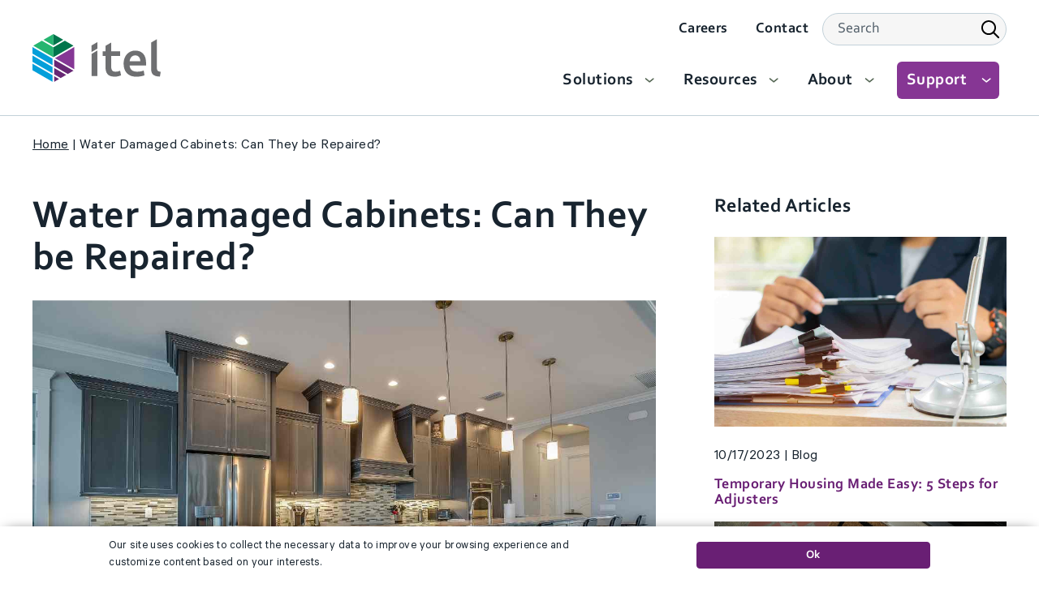

--- FILE ---
content_type: text/html; charset=UTF-8
request_url: https://itelinc.com/insights/water-damaged-cabinets-can-they-be-repaired/
body_size: 17496
content:
<!DOCTYPE html>
<html lang="en-US" class="no-js" itemscope itemtype="http://schema.org/WebPage">
<head>
	<!-- Google Tag Manager -->
<script>(function(w,d,s,l,i){w[l]=w[l]||[];w[l].push({'gtm.start':
new Date().getTime(),event:'gtm.js'});var f=d.getElementsByTagName(s)[0],
j=d.createElement(s),dl=l!='dataLayer'?'&l='+l:'';j.async=true;j.src=
'https://www.googletagmanager.com/gtm.js?id='+i+dl;f.parentNode.insertBefore(j,f);
})(window,document,'script','dataLayer','GTM-WCZWBWV8');</script>
<!-- End Google Tag Manager -->	<meta charset="UTF-8">
	<meta name="viewport" content="width=device-width, initial-scale=1.0"/>
	<link rel="preconnect" href="https://www.google-analytics.com" crossorigin>
	<link rel="preconnect" href="https://www.googletagmanager.com">
	<link rel="preconnect" href="https://ajax.googleapis.com">
	<link rel="preconnect" href="https://signup.e2ma.net">
	<link rel="preconnect" href="https://cdn.jsdelivr.net">
	<link rel="preconnect" href="https://stats.g.doubleclick.net">

			<link rel='apple-touch-icon' sizes='180x180' href='https://itelinc.com/wp-content/themes/itel/library/favicons/apple-touch-icon.png'>
<link rel='icon' type='image/png' href='https://itelinc.com/wp-content/themes/itel/library/favicons/favicon-32x32.png' sizes='32x32'>
<link rel='icon' type='image/png' href='https://itelinc.com/wp-content/themes/itel/library/favicons/favicon-16x16.png' sizes='16x16'>
<link rel='manifest' crossorigin='use-credentials' href='https://itelinc.com/wp-content/themes/itel/library/favicons/manifest.json'>
<meta name='theme-color' content='#ffffff'>
	
	<meta name='robots' content='index, follow, max-image-preview:large, max-snippet:-1, max-video-preview:-1' />
	<style>img:is([sizes="auto" i], [sizes^="auto," i]) { contain-intrinsic-size: 3000px 1500px }</style>
	
	<!-- This site is optimized with the Yoast SEO plugin v26.7 - https://yoast.com/wordpress/plugins/seo/ -->
	<title>Water Damaged Cabinets: Can They be Repaired? - itel</title>
	<meta name="description" content="Learn expert insights on restoring water-damaged cabinets from itel&#039;s Wood Restoration Network. Tips for homeowners and insights from Barney and Carey Co Inc." />
	<link rel="canonical" href="https://www.itelinc.com/insights/water-damaged-cabinets-can-they-be-repaired/" />
	<meta property="og:locale" content="en_US" />
	<meta property="og:type" content="article" />
	<meta property="og:title" content="Water Damaged Cabinets: Can They be Repaired? - itel" />
	<meta property="og:description" content="Learn expert insights on restoring water-damaged cabinets from itel&#039;s Wood Restoration Network. Tips for homeowners and insights from Barney and Carey Co Inc." />
	<meta property="og:url" content="https://www.itelinc.com/insights/water-damaged-cabinets-can-they-be-repaired/" />
	<meta property="og:site_name" content="itel" />
	<meta property="article:published_time" content="2023-10-17T15:43:58+00:00" />
	<meta property="article:modified_time" content="2024-06-07T21:57:55+00:00" />
	<meta property="og:image" content="https://www.itelinc.com/wp-content/uploads/Wood-Restoration-Network-2.jpg" />
	<meta property="og:image:width" content="1254" />
	<meta property="og:image:height" content="836" />
	<meta property="og:image:type" content="image/jpeg" />
	<meta name="author" content="dbs_admin" />
	<meta name="twitter:label1" content="Written by" />
	<meta name="twitter:data1" content="dbs_admin" />
	<meta name="twitter:label2" content="Est. reading time" />
	<meta name="twitter:data2" content="3 minutes" />
	<script type="application/ld+json" class="yoast-schema-graph">{"@context":"https://schema.org","@graph":[{"@type":"Article","@id":"https://www.itelinc.com/insights/water-damaged-cabinets-can-they-be-repaired/#article","isPartOf":{"@id":"https://www.itelinc.com/insights/water-damaged-cabinets-can-they-be-repaired/"},"author":{"name":"dbs_admin","@id":"https://itelinc.com/#/schema/person/c0879de5428102d058c9ec2623e66096"},"headline":"Water Damaged Cabinets: Can They be Repaired?","datePublished":"2023-10-17T15:43:58+00:00","dateModified":"2024-06-07T21:57:55+00:00","mainEntityOfPage":{"@id":"https://www.itelinc.com/insights/water-damaged-cabinets-can-they-be-repaired/"},"wordCount":544,"image":{"@id":"https://www.itelinc.com/insights/water-damaged-cabinets-can-they-be-repaired/#primaryimage"},"thumbnailUrl":"https://itelinc.com/wp-content/uploads/Wood-Restoration-Network-2.jpg","articleSection":["Blog"],"inLanguage":"en-US"},{"@type":"WebPage","@id":"https://www.itelinc.com/insights/water-damaged-cabinets-can-they-be-repaired/","url":"https://www.itelinc.com/insights/water-damaged-cabinets-can-they-be-repaired/","name":"Water Damaged Cabinets: Can They be Repaired? - itel","isPartOf":{"@id":"https://itelinc.com/#website"},"primaryImageOfPage":{"@id":"https://www.itelinc.com/insights/water-damaged-cabinets-can-they-be-repaired/#primaryimage"},"image":{"@id":"https://www.itelinc.com/insights/water-damaged-cabinets-can-they-be-repaired/#primaryimage"},"thumbnailUrl":"https://itelinc.com/wp-content/uploads/Wood-Restoration-Network-2.jpg","datePublished":"2023-10-17T15:43:58+00:00","dateModified":"2024-06-07T21:57:55+00:00","author":{"@id":"https://itelinc.com/#/schema/person/c0879de5428102d058c9ec2623e66096"},"description":"Learn expert insights on restoring water-damaged cabinets from itel's Wood Restoration Network. Tips for homeowners and insights from Barney and Carey Co Inc.","breadcrumb":{"@id":"https://www.itelinc.com/insights/water-damaged-cabinets-can-they-be-repaired/#breadcrumb"},"inLanguage":"en-US","potentialAction":[{"@type":"ReadAction","target":["https://www.itelinc.com/insights/water-damaged-cabinets-can-they-be-repaired/"]}]},{"@type":"ImageObject","inLanguage":"en-US","@id":"https://www.itelinc.com/insights/water-damaged-cabinets-can-they-be-repaired/#primaryimage","url":"https://itelinc.com/wp-content/uploads/Wood-Restoration-Network-2.jpg","contentUrl":"https://itelinc.com/wp-content/uploads/Wood-Restoration-Network-2.jpg","width":1254,"height":836},{"@type":"BreadcrumbList","@id":"https://www.itelinc.com/insights/water-damaged-cabinets-can-they-be-repaired/#breadcrumb","itemListElement":[{"@type":"ListItem","position":1,"name":"Home","item":"https://www.itelinc.com/"},{"@type":"ListItem","position":2,"name":"Water Damaged Cabinets: Can They be Repaired?"}]},{"@type":"WebSite","@id":"https://itelinc.com/#website","url":"https://itelinc.com/","name":"itel","description":"","potentialAction":[{"@type":"SearchAction","target":{"@type":"EntryPoint","urlTemplate":"https://itelinc.com/?s={search_term_string}"},"query-input":{"@type":"PropertyValueSpecification","valueRequired":true,"valueName":"search_term_string"}}],"inLanguage":"en-US"},{"@type":"Person","@id":"https://itelinc.com/#/schema/person/c0879de5428102d058c9ec2623e66096","name":"dbs_admin","image":{"@type":"ImageObject","inLanguage":"en-US","@id":"https://itelinc.com/#/schema/person/image/","url":"https://secure.gravatar.com/avatar/726ed6aa26890ae70c5379a25ff9eb41d711baadb17278d38056651e62887dd0?s=96&d=mm&r=g","contentUrl":"https://secure.gravatar.com/avatar/726ed6aa26890ae70c5379a25ff9eb41d711baadb17278d38056651e62887dd0?s=96&d=mm&r=g","caption":"dbs_admin"},"url":"https://itelinc.com/insights/author/dbs_admin/"}]}</script>
	<!-- / Yoast SEO plugin. -->


<link rel='dns-prefetch' href='//ajax.googleapis.com' />
<style id='classic-theme-styles-inline-css' type='text/css'>
/*! This file is auto-generated */
.wp-block-button__link{color:#fff;background-color:#32373c;border-radius:9999px;box-shadow:none;text-decoration:none;padding:calc(.667em + 2px) calc(1.333em + 2px);font-size:1.125em}.wp-block-file__button{background:#32373c;color:#fff;text-decoration:none}
</style>
<style id='global-styles-inline-css' type='text/css'>
:root{--wp--preset--aspect-ratio--square: 1;--wp--preset--aspect-ratio--4-3: 4/3;--wp--preset--aspect-ratio--3-4: 3/4;--wp--preset--aspect-ratio--3-2: 3/2;--wp--preset--aspect-ratio--2-3: 2/3;--wp--preset--aspect-ratio--16-9: 16/9;--wp--preset--aspect-ratio--9-16: 9/16;--wp--preset--color--black: #000000;--wp--preset--color--cyan-bluish-gray: #abb8c3;--wp--preset--color--white: #ffffff;--wp--preset--color--pale-pink: #f78da7;--wp--preset--color--vivid-red: #cf2e2e;--wp--preset--color--luminous-vivid-orange: #ff6900;--wp--preset--color--luminous-vivid-amber: #fcb900;--wp--preset--color--light-green-cyan: #7bdcb5;--wp--preset--color--vivid-green-cyan: #00d084;--wp--preset--color--pale-cyan-blue: #8ed1fc;--wp--preset--color--vivid-cyan-blue: #0693e3;--wp--preset--color--vivid-purple: #9b51e0;--wp--preset--gradient--vivid-cyan-blue-to-vivid-purple: linear-gradient(135deg,rgba(6,147,227,1) 0%,rgb(155,81,224) 100%);--wp--preset--gradient--light-green-cyan-to-vivid-green-cyan: linear-gradient(135deg,rgb(122,220,180) 0%,rgb(0,208,130) 100%);--wp--preset--gradient--luminous-vivid-amber-to-luminous-vivid-orange: linear-gradient(135deg,rgba(252,185,0,1) 0%,rgba(255,105,0,1) 100%);--wp--preset--gradient--luminous-vivid-orange-to-vivid-red: linear-gradient(135deg,rgba(255,105,0,1) 0%,rgb(207,46,46) 100%);--wp--preset--gradient--very-light-gray-to-cyan-bluish-gray: linear-gradient(135deg,rgb(238,238,238) 0%,rgb(169,184,195) 100%);--wp--preset--gradient--cool-to-warm-spectrum: linear-gradient(135deg,rgb(74,234,220) 0%,rgb(151,120,209) 20%,rgb(207,42,186) 40%,rgb(238,44,130) 60%,rgb(251,105,98) 80%,rgb(254,248,76) 100%);--wp--preset--gradient--blush-light-purple: linear-gradient(135deg,rgb(255,206,236) 0%,rgb(152,150,240) 100%);--wp--preset--gradient--blush-bordeaux: linear-gradient(135deg,rgb(254,205,165) 0%,rgb(254,45,45) 50%,rgb(107,0,62) 100%);--wp--preset--gradient--luminous-dusk: linear-gradient(135deg,rgb(255,203,112) 0%,rgb(199,81,192) 50%,rgb(65,88,208) 100%);--wp--preset--gradient--pale-ocean: linear-gradient(135deg,rgb(255,245,203) 0%,rgb(182,227,212) 50%,rgb(51,167,181) 100%);--wp--preset--gradient--electric-grass: linear-gradient(135deg,rgb(202,248,128) 0%,rgb(113,206,126) 100%);--wp--preset--gradient--midnight: linear-gradient(135deg,rgb(2,3,129) 0%,rgb(40,116,252) 100%);--wp--preset--font-size--small: 13px;--wp--preset--font-size--medium: 20px;--wp--preset--font-size--large: 36px;--wp--preset--font-size--x-large: 42px;--wp--preset--spacing--20: 0.44rem;--wp--preset--spacing--30: 0.67rem;--wp--preset--spacing--40: 1rem;--wp--preset--spacing--50: 1.5rem;--wp--preset--spacing--60: 2.25rem;--wp--preset--spacing--70: 3.38rem;--wp--preset--spacing--80: 5.06rem;--wp--preset--shadow--natural: 6px 6px 9px rgba(0, 0, 0, 0.2);--wp--preset--shadow--deep: 12px 12px 50px rgba(0, 0, 0, 0.4);--wp--preset--shadow--sharp: 6px 6px 0px rgba(0, 0, 0, 0.2);--wp--preset--shadow--outlined: 6px 6px 0px -3px rgba(255, 255, 255, 1), 6px 6px rgba(0, 0, 0, 1);--wp--preset--shadow--crisp: 6px 6px 0px rgba(0, 0, 0, 1);}:where(.is-layout-flex){gap: 0.5em;}:where(.is-layout-grid){gap: 0.5em;}body .is-layout-flex{display: flex;}.is-layout-flex{flex-wrap: wrap;align-items: center;}.is-layout-flex > :is(*, div){margin: 0;}body .is-layout-grid{display: grid;}.is-layout-grid > :is(*, div){margin: 0;}:where(.wp-block-columns.is-layout-flex){gap: 2em;}:where(.wp-block-columns.is-layout-grid){gap: 2em;}:where(.wp-block-post-template.is-layout-flex){gap: 1.25em;}:where(.wp-block-post-template.is-layout-grid){gap: 1.25em;}.has-black-color{color: var(--wp--preset--color--black) !important;}.has-cyan-bluish-gray-color{color: var(--wp--preset--color--cyan-bluish-gray) !important;}.has-white-color{color: var(--wp--preset--color--white) !important;}.has-pale-pink-color{color: var(--wp--preset--color--pale-pink) !important;}.has-vivid-red-color{color: var(--wp--preset--color--vivid-red) !important;}.has-luminous-vivid-orange-color{color: var(--wp--preset--color--luminous-vivid-orange) !important;}.has-luminous-vivid-amber-color{color: var(--wp--preset--color--luminous-vivid-amber) !important;}.has-light-green-cyan-color{color: var(--wp--preset--color--light-green-cyan) !important;}.has-vivid-green-cyan-color{color: var(--wp--preset--color--vivid-green-cyan) !important;}.has-pale-cyan-blue-color{color: var(--wp--preset--color--pale-cyan-blue) !important;}.has-vivid-cyan-blue-color{color: var(--wp--preset--color--vivid-cyan-blue) !important;}.has-vivid-purple-color{color: var(--wp--preset--color--vivid-purple) !important;}.has-black-background-color{background-color: var(--wp--preset--color--black) !important;}.has-cyan-bluish-gray-background-color{background-color: var(--wp--preset--color--cyan-bluish-gray) !important;}.has-white-background-color{background-color: var(--wp--preset--color--white) !important;}.has-pale-pink-background-color{background-color: var(--wp--preset--color--pale-pink) !important;}.has-vivid-red-background-color{background-color: var(--wp--preset--color--vivid-red) !important;}.has-luminous-vivid-orange-background-color{background-color: var(--wp--preset--color--luminous-vivid-orange) !important;}.has-luminous-vivid-amber-background-color{background-color: var(--wp--preset--color--luminous-vivid-amber) !important;}.has-light-green-cyan-background-color{background-color: var(--wp--preset--color--light-green-cyan) !important;}.has-vivid-green-cyan-background-color{background-color: var(--wp--preset--color--vivid-green-cyan) !important;}.has-pale-cyan-blue-background-color{background-color: var(--wp--preset--color--pale-cyan-blue) !important;}.has-vivid-cyan-blue-background-color{background-color: var(--wp--preset--color--vivid-cyan-blue) !important;}.has-vivid-purple-background-color{background-color: var(--wp--preset--color--vivid-purple) !important;}.has-black-border-color{border-color: var(--wp--preset--color--black) !important;}.has-cyan-bluish-gray-border-color{border-color: var(--wp--preset--color--cyan-bluish-gray) !important;}.has-white-border-color{border-color: var(--wp--preset--color--white) !important;}.has-pale-pink-border-color{border-color: var(--wp--preset--color--pale-pink) !important;}.has-vivid-red-border-color{border-color: var(--wp--preset--color--vivid-red) !important;}.has-luminous-vivid-orange-border-color{border-color: var(--wp--preset--color--luminous-vivid-orange) !important;}.has-luminous-vivid-amber-border-color{border-color: var(--wp--preset--color--luminous-vivid-amber) !important;}.has-light-green-cyan-border-color{border-color: var(--wp--preset--color--light-green-cyan) !important;}.has-vivid-green-cyan-border-color{border-color: var(--wp--preset--color--vivid-green-cyan) !important;}.has-pale-cyan-blue-border-color{border-color: var(--wp--preset--color--pale-cyan-blue) !important;}.has-vivid-cyan-blue-border-color{border-color: var(--wp--preset--color--vivid-cyan-blue) !important;}.has-vivid-purple-border-color{border-color: var(--wp--preset--color--vivid-purple) !important;}.has-vivid-cyan-blue-to-vivid-purple-gradient-background{background: var(--wp--preset--gradient--vivid-cyan-blue-to-vivid-purple) !important;}.has-light-green-cyan-to-vivid-green-cyan-gradient-background{background: var(--wp--preset--gradient--light-green-cyan-to-vivid-green-cyan) !important;}.has-luminous-vivid-amber-to-luminous-vivid-orange-gradient-background{background: var(--wp--preset--gradient--luminous-vivid-amber-to-luminous-vivid-orange) !important;}.has-luminous-vivid-orange-to-vivid-red-gradient-background{background: var(--wp--preset--gradient--luminous-vivid-orange-to-vivid-red) !important;}.has-very-light-gray-to-cyan-bluish-gray-gradient-background{background: var(--wp--preset--gradient--very-light-gray-to-cyan-bluish-gray) !important;}.has-cool-to-warm-spectrum-gradient-background{background: var(--wp--preset--gradient--cool-to-warm-spectrum) !important;}.has-blush-light-purple-gradient-background{background: var(--wp--preset--gradient--blush-light-purple) !important;}.has-blush-bordeaux-gradient-background{background: var(--wp--preset--gradient--blush-bordeaux) !important;}.has-luminous-dusk-gradient-background{background: var(--wp--preset--gradient--luminous-dusk) !important;}.has-pale-ocean-gradient-background{background: var(--wp--preset--gradient--pale-ocean) !important;}.has-electric-grass-gradient-background{background: var(--wp--preset--gradient--electric-grass) !important;}.has-midnight-gradient-background{background: var(--wp--preset--gradient--midnight) !important;}.has-small-font-size{font-size: var(--wp--preset--font-size--small) !important;}.has-medium-font-size{font-size: var(--wp--preset--font-size--medium) !important;}.has-large-font-size{font-size: var(--wp--preset--font-size--large) !important;}.has-x-large-font-size{font-size: var(--wp--preset--font-size--x-large) !important;}
:where(.wp-block-post-template.is-layout-flex){gap: 1.25em;}:where(.wp-block-post-template.is-layout-grid){gap: 1.25em;}
:where(.wp-block-columns.is-layout-flex){gap: 2em;}:where(.wp-block-columns.is-layout-grid){gap: 2em;}
:root :where(.wp-block-pullquote){font-size: 1.5em;line-height: 1.6;}
</style>
<link rel='stylesheet' id='blog-styles-css' href='https://itelinc.com/wp-content/themes/itel/library/css/style-blog-1707143870505.min.css' type='text/css' media='all' />
<link rel='stylesheet' id='base-styles-css' href='https://itelinc.com/wp-content/themes/itel/library/css/style-base-1707143870505.min.css' type='text/css' media='all' />
<script type="text/javascript" src="https://ajax.googleapis.com/ajax/libs/jquery/3.6.1/jquery.min.js#async" id="jquery-core-js"></script>
<link rel='shortlink' href='https://itelinc.com/?p=1399' />
<meta name="HandheldFriendly" content="True"><meta name="MobileOptimized" content="320">	<script>
		// IE compatibility
		if ( /(MSIE|Trident\/|Edge\/)/i.test( navigator.userAgent ) ) {
			var ie_fixes_script = document.createElement( "script" );
			ie_fixes_script.type = "text/javascript";
			ie_fixes_script.src = "https://itelinc.com/wp-content/themes/itel/library/js/vendors/ie-fixes/ie-fixes-1707143870472.min.js";
			document.head.appendChild( ie_fixes_script );
		}
		/**
 * A global cross-browser compatible event creator function.
 */
window.create_event = function(event_name) {
	if (typeof(Event) === "function") {
		var event = new Event(event_name);
	} else {
		var event = document.createEvent("Event");
		event.initEvent(event_name, true, true);
	}
	return event;
};

// An event that is triggered when jquery is loaded
window.jQueryLoaded = create_event("jQueryLoaded");
window.jQueryIsLoaded = false;

(function check_jquery() {
	if (typeof jQuery == "function") {
		window.dispatchEvent(jQueryLoaded);
		window.jQueryIsLoaded = true;
	} else {
		setTimeout(check_jquery, 150);
	}
})();

window.onJQueryLoad = function(fn) {
	if (window.jQueryIsLoaded) {
		fn();
	} else {
		window.addEventListener( "jQueryLoaded", fn );
	}
};
		 'use strict';
/** These are the default DBS Global variables. This code is required in header.php */
var dbs = { device: {} };
dbs.device.is_mobile = navigator.userAgent.match(/(iPad|iPhone|iPod|Android|Mobile|Opera M|Blackberry|Silk|Kindle)/ig) || typeof window.orientation !== 'undefined' ? true : false;
dbs.device.is_iOS = navigator.userAgent.match(/(iPad|iPhone|iPod)/g) ? true : false;
dbs.device.is_phone = navigator.userAgent.match(/(iPhone|Mobile|Opera M|Blackberry)/ig) ? true : false;
dbs.device.is_phone = navigator.userAgent.match(/(iPad|iPod)/ig) ? false : dbs.device.is_phone;
dbs.device.is_IE = navigator.userAgent.match(/(MSIE |Trident\/)/g) ? true : false;
if ( dbs.device.is_mobile ) document.getElementsByTagName( 'html' )[0].className += ' mobile';
if ( dbs.device.is_phone ) document.getElementsByTagName( 'html' )[0].className += ' phone';
dbs.device.is_touch = (('ontouchstart' in window) || (navigator.maxTouchPoints > 0) || (navigator.msMaxTouchPoints > 0) || dbs.device.is_mobile);
dbs.device.is_tablet = dbs.device.is_mobile && ! dbs.device.is_phone;
if(typeof window.console == 'undefined') { window.console = {log: function (msg) {} }; } // for legacy IE
		dbs.css_unique_hash = "-1707143870505";
		dbs.css_file_extension = "-1707143870505.min.css";
		dbs.js_unique_hash = "-1707143870472";
		dbs.theme_directory = "https://itelinc.com/wp-content/themes/itel";

		dbs.static_url = "https://itelinc.com"; dbs.siteurl = "https://itelinc.com";dbs.http_host = "itelinc.com";
			document.getElementsByTagName("html")[0].className =
			  document.getElementsByTagName("html")[0].className
				  .replace(new RegExp('(?:^|\\s)'+ 'no-js' + '(?:\\s|$)'), ' ');
	</script>

	
	<script type="application/ld+json">
{
	"@context": "http://schema.org",
	"@type": "Organization",
	"name": "itel",
	"url": "https://.www.itelinc.com/",
	"logo": "https://itelinc.com/wp-content/themes/itel/library/images/site-logo.png",
	"contactPoint": {
		"@type": "ContactPoint",
		"telephone": "+1-null",
		"contactType": "Sales Inquiries",
		"areaServed": "US",
		"availableLanguage": "English"
	}
	}
</script>
</head>

<body class="wp-singular post-template-default single single-post postid-1399 single-format-standard wp-theme-itel" itemscope="" itemtype="http://schema.org/WebPage">
	<!-- Google Tag Manager (noscript) -->
	<noscript><iframe src="https://www.googletagmanager.com/ns.html?id=GTM-WCZWBWV8"
	height="0" width="0" style="display:none;visibility:hidden"></iframe></noscript>
	<!-- End Google Tag Manager (noscript) -->
	
	<meta itemprop="name" content="Water Damaged Cabinets: Can They be Repaired?">

	<div class="site">
		<a class="assistive show-on-focus" href="#content">Skip to content</a>

		<header class="site-header" itemscope itemtype="http://schema.org/Organization">
			<div class="site-header__container contain">
				<div class="site-header__branding">
					<a title="Home" href="/">
						<svg width="158" height="59" viewBox="0 0 158 59" fill="none" xmlns="http://www.w3.org/2000/svg">
<path d="M0 44.5976L24.7619 58.888V50.7611L0.007188 36.4851L0 44.5976Z" fill="#049FDA"/>
<path d="M24.7619 40.6635L0.007188 26.3875L0 34.2123L24.7619 48.4883V40.6635Z" fill="#049FDA"/>
<path d="M24.7624 30.2994L0.00775146 16.009V24.1144L24.7624 38.3904V30.2994Z" fill="#049FDA"/>
<path d="M11.6072 8.16284L0.991882 14.2904L25.7466 28.588V16.3185L11.6072 8.16284Z" fill="#25B570"/>
<path d="M13.5781 7.02654L25.7469 14.0459V0L13.5781 7.02654Z" fill="#25B570"/>
<path d="M39.8862 8.16284L25.7468 16.3185V28.588L50.5087 14.2904L39.8862 8.16284Z" fill="#00754B"/>
<path d="M25.7468 0V14.0459L37.9156 7.02654L25.7468 0Z" fill="#00754B"/>
<path d="M26.7322 31.4358V39.5267L43.5182 49.2071L50.5304 45.158L26.7322 31.4358Z" fill="#682875"/>
<path d="M26.7322 51.897V58.8947L32.7951 55.3995L26.7322 51.897Z" fill="#682875"/>
<path d="M41.5477 50.3438L26.7322 41.7998V49.6246L34.7656 54.2563L41.5477 50.3438Z" fill="#682875"/>
<path d="M51.4942 43.4391V16.009L27.7177 29.7313L51.4942 43.4391Z" fill="#853795"/>
<path d="M132.893 33.4565C132.893 32.4784 132.756 31.5507 132.483 30.6661C132.209 29.7886 131.807 29.0263 131.282 28.379C130.757 27.7317 130.109 27.2283 129.347 26.8543C128.585 26.4803 127.671 26.2934 126.621 26.2934C125.571 26.2934 124.564 26.5019 123.745 26.9119C122.925 27.3218 122.227 27.8612 121.659 28.5229C121.091 29.1917 120.652 29.9541 120.336 30.8099C120.019 31.6729 119.811 32.5504 119.688 33.4493H132.885L132.893 33.4565ZM112.302 36.621C112.302 33.924 112.705 31.5579 113.503 29.5225C114.301 27.4872 115.373 25.7971 116.704 24.445C118.034 23.0929 119.559 22.0789 121.278 21.3956C122.997 20.7124 124.759 20.3672 126.557 20.3672C130.778 20.3672 134.072 21.6761 136.438 24.294C138.804 26.9119 139.991 30.8243 139.991 36.0313C139.991 36.4196 139.984 36.8655 139.962 37.3474C139.941 37.8364 139.912 38.2751 139.876 38.6707H119.638C119.832 41.1303 120.702 43.0434 122.249 44.3883C123.795 45.7404 126.032 46.4164 128.966 46.4164C130.685 46.4164 132.26 46.2582 133.691 45.949C135.115 45.6397 136.244 45.3017 137.064 44.9493L137.999 50.7604C137.611 50.9546 137.071 51.1631 136.388 51.3789C135.705 51.5946 134.921 51.7888 134.043 51.9614C133.159 52.1412 132.217 52.2851 131.195 52.4001C130.181 52.5152 129.146 52.5799 128.088 52.5799C125.391 52.5799 123.04 52.1772 121.048 51.3789C119.055 50.5806 117.408 49.4658 116.121 48.0346C114.834 46.6106 113.87 44.9277 113.244 42.9931C112.619 41.0584 112.302 38.9368 112.302 36.6282" fill="#6E6F71"/>
<path d="M107.966 45.2448C107.376 45.4822 106.585 45.7339 105.592 46.0072C104.593 46.2805 103.449 46.4171 102.162 46.4171C100.285 46.4171 98.954 45.8921 98.1701 44.8349C97.3862 43.7777 96.9978 42.0156 96.9978 39.556V27.0564H107.908V21.1302H96.9978V10.4358L89.8994 14.528V21.1374H86.4257V27.0564H89.8994V39.6135C89.8994 41.6489 90.072 43.454 90.4244 45.0434C90.7768 46.6257 91.3809 47.9778 92.2439 49.0925C93.107 50.2073 94.2649 51.0559 95.732 51.6457C97.1992 52.2354 99.0259 52.5231 101.219 52.5231C103.017 52.5231 104.585 52.3361 105.916 51.9693C107.246 51.5953 108.318 51.2357 109.145 50.8833L107.973 45.252L107.966 45.2448Z" fill="#6E6F71"/>
<path d="M155.684 46.0424C155.079 45.8267 154.598 45.5174 154.245 45.1075C153.893 44.6975 153.648 44.2013 153.512 43.6115C153.375 43.0218 153.303 42.3026 153.303 41.4396V6.32129L146.205 10.4135V42.7845C146.205 44.3092 146.37 45.6684 146.701 46.8623C147.032 48.0562 147.614 49.0558 148.434 49.8542C149.254 50.6597 150.362 51.271 151.75 51.7025C153.138 52.134 154.885 52.3641 157 52.4073L157.999 46.5387C157.057 46.4236 156.288 46.2582 155.684 46.0424Z" fill="#6E6F71"/>
<path d="M72.8475 24.3809V51.8182H79.9532V20.2815L72.8475 24.3809Z" fill="#6E6F71"/>
<path d="M72.8475 22.115L79.9532 17.9724V9.90308L72.8475 14.0384V22.115Z" fill="#6E6F71"/>
</svg>
						<span class="assistive">itel</span>
					</a>
				</div>

				<!-- Hamburger Icon -->
				<button class='menu-toggle' id='menu-toggle' title='Menu'>
					<span class='menu-toggle__bar'></span>
					<span class='menu-toggle__bar'></span>
					<span class='menu-toggle__bar'></span>
				</button>

				<div class="site-header__navigation" id="menu">
											<nav class="secondary-menu" aria-labelledby="secondary-menu-heading" >
							<span id="secondary-menu-heading" class="assistive">Secondary Menu</span>
							<ul class="menu" role="menu">
<li class="menu__item toplevel" role="menuitem" itemscope itemtype="http://schema.org/SiteNavigationElement"><a href="https://itelinc.com/careers/"><span class="nav-text" itemprop="name">Careers</span></a><link href="https://itelinc.com/careers/" itemprop="url"></li>
<li class="menu__item toplevel" role="menuitem" itemscope itemtype="http://schema.org/SiteNavigationElement"><a href="https://itelinc.com/contact/"><span class="nav-text" itemprop="name">Contact</span></a><link href="https://itelinc.com/contact/" itemprop="url"></li>
<li class="menu__item toplevel menu__item--parent nav-button mobile-nav-visible menu-item menu-item-type-post_type menu-item-object-page menu-item-has-children" aria-haspopup="true" role="menuitem" itemscope itemtype="http://schema.org/SiteNavigationElement"><a href="https://itelinc.com/support/"><span class="nav-text" itemprop="name">Support</span></a><link href="https://itelinc.com/support/" itemprop="url"><button class="submenu-toggle" title="Submenu" aria-expanded="false"><svg width="13" height="7" viewBox="0 0 13 7" fill="none" xmlns="http://www.w3.org/2000/svg">
<path d="M0.868474 1.33683C0.868093 1.14164 0.93607 0.952489 1.06061 0.802198C1.13073 0.717611 1.21686 0.64769 1.31405 0.596439C1.41124 0.545189 1.51759 0.513615 1.627 0.503528C1.73641 0.49344 1.84674 0.505036 1.95166 0.537652C2.05659 0.570269 2.15405 0.623263 2.23846 0.693602L6.71597 4.436L11.2018 0.82726C11.2873 0.75787 11.3856 0.706051 11.4911 0.674782C11.5967 0.643514 11.7074 0.633411 11.8168 0.645055C11.9263 0.656699 12.0323 0.68986 12.1289 0.742633C12.2255 0.795406 12.3108 0.86675 12.3797 0.952563C12.4557 1.03899 12.5131 1.14021 12.5482 1.24986C12.5832 1.35951 12.5953 1.47523 12.5835 1.58975C12.5718 1.70427 12.5364 1.81513 12.4798 1.91536C12.4232 2.01558 12.3464 2.10302 12.2544 2.17218L7.24224 6.20696C7.09277 6.32982 6.90528 6.39699 6.71179 6.39699C6.5183 6.39699 6.33081 6.32982 6.18134 6.20696L1.1692 2.03017C1.06811 1.94637 0.988197 1.83992 0.935946 1.71945C0.883696 1.59899 0.860579 1.4679 0.868474 1.33683Z" fill="#546653"/>
</svg>
<span class="assistive">Toggle Submenu</span></button>
	<ul class="menu__submenu menu__submenu--l1" role="menu" aria-label="submenu"
		>
		<li class="menu__item menu__item--l1 subitem" role="menuitem" itemscope itemtype="http://schema.org/SiteNavigationElement"><a href="https://itelinc.com/support/for-adjusters/"><span class="nav-text" itemprop="name">For Adjusters</span></a><link href="https://itelinc.com/support/for-adjusters/" itemprop="url"></li>
		<li class="menu__item menu__item--l1 subitem" role="menuitem" itemscope itemtype="http://schema.org/SiteNavigationElement"><a href="https://itelinc.com/support/for-third-party-service-providers/"><span class="nav-text" itemprop="name">For 3rd Party Service Providers</span></a><link href="https://itelinc.com/support/for-third-party-service-providers/" itemprop="url"></li>
		<li class="menu__item menu__item--l1 subitem" role="menuitem" itemscope itemtype="http://schema.org/SiteNavigationElement"><a href="https://itelinc.com/support/for-wood-restoration-firms/"><span class="nav-text" itemprop="name">For Wood Restoration Firms</span></a><link href="https://itelinc.com/support/for-wood-restoration-firms/" itemprop="url"></li>
		<li class="menu__item menu__item--l1 subitem" role="menuitem" itemscope itemtype="http://schema.org/SiteNavigationElement"><a href="https://itelinc.com/support/for-homeowners/"><span class="nav-text" itemprop="name">For Homeowners</span></a><link href="https://itelinc.com/support/for-homeowners/" itemprop="url"></li>
	</ul>
</li>

				</ul>
							
<div id="search-form" class="search-form">
	<form class="search-form__form" method="get" action="/" itemprop="potentialAction" itemscope itemtype="http://schema.org/SearchAction">
		<meta itemprop="target" content="https://itelinc.com/?s={s}"/>
		<label for="search-input" class="search-form__label assistive">Search Input</label>
		<div class="search-form__container">
			<input id="search-input" class="site_search__field search-form__field" type="text" size="20" value="" name="s" placeholder="Search" data-state="closed" itemprop="query-input" required />
			<button class="search-form__button--search" type="submit"><span class="assistive">Submit search</span></button>
		</div>
	</form>
</div>						</nav>
					
											<nav class="main-menu" aria-labelledby="main-menu-heading" >
							<span id="main-menu-heading" class="assistive">Main Menu</span>
							<ul class="menu" role="menu">
<li class="menu__item toplevel menu__item--parent horizontal-menu menu-item menu-item-type-post_type menu-item-object-page menu-item-has-children" aria-haspopup="true" role="menuitem" itemscope itemtype="http://schema.org/SiteNavigationElement"><a href="https://itelinc.com/solutions/"><span class="nav-text" itemprop="name">Solutions</span></a><link href="https://itelinc.com/solutions/" itemprop="url"><button class="submenu-toggle" title="Submenu" aria-expanded="false"><svg width="13" height="7" viewBox="0 0 13 7" fill="none" xmlns="http://www.w3.org/2000/svg">
<path d="M0.868474 1.33683C0.868093 1.14164 0.93607 0.952489 1.06061 0.802198C1.13073 0.717611 1.21686 0.64769 1.31405 0.596439C1.41124 0.545189 1.51759 0.513615 1.627 0.503528C1.73641 0.49344 1.84674 0.505036 1.95166 0.537652C2.05659 0.570269 2.15405 0.623263 2.23846 0.693602L6.71597 4.436L11.2018 0.82726C11.2873 0.75787 11.3856 0.706051 11.4911 0.674782C11.5967 0.643514 11.7074 0.633411 11.8168 0.645055C11.9263 0.656699 12.0323 0.68986 12.1289 0.742633C12.2255 0.795406 12.3108 0.86675 12.3797 0.952563C12.4557 1.03899 12.5131 1.14021 12.5482 1.24986C12.5832 1.35951 12.5953 1.47523 12.5835 1.58975C12.5718 1.70427 12.5364 1.81513 12.4798 1.91536C12.4232 2.01558 12.3464 2.10302 12.2544 2.17218L7.24224 6.20696C7.09277 6.32982 6.90528 6.39699 6.71179 6.39699C6.5183 6.39699 6.33081 6.32982 6.18134 6.20696L1.1692 2.03017C1.06811 1.94637 0.988197 1.83992 0.935946 1.71945C0.883696 1.59899 0.860579 1.4679 0.868474 1.33683Z" fill="#546653"/>
</svg>
<span class="assistive">Toggle Submenu</span></button>
	<ul class="menu__submenu menu__submenu--l1" role="menu" aria-label="submenu"
		>
		<li class="menu__item menu__item--parent menu__item--l1 subitem menu-pricing non-link menu-item menu-item-type-custom menu-item-object-custom menu-item-has-children" aria-haspopup="true" role="menuitem" itemscope itemtype="http://schema.org/SiteNavigationElement"><a><span class="nav-text" itemprop="name">Pricing</span></a><link href="" itemprop="url"><button class="submenu-toggle" title="Submenu" aria-expanded="false"><svg width="13" height="7" viewBox="0 0 13 7" fill="none" xmlns="http://www.w3.org/2000/svg">
<path d="M0.868474 1.33683C0.868093 1.14164 0.93607 0.952489 1.06061 0.802198C1.13073 0.717611 1.21686 0.64769 1.31405 0.596439C1.41124 0.545189 1.51759 0.513615 1.627 0.503528C1.73641 0.49344 1.84674 0.505036 1.95166 0.537652C2.05659 0.570269 2.15405 0.623263 2.23846 0.693602L6.71597 4.436L11.2018 0.82726C11.2873 0.75787 11.3856 0.706051 11.4911 0.674782C11.5967 0.643514 11.7074 0.633411 11.8168 0.645055C11.9263 0.656699 12.0323 0.68986 12.1289 0.742633C12.2255 0.795406 12.3108 0.86675 12.3797 0.952563C12.4557 1.03899 12.5131 1.14021 12.5482 1.24986C12.5832 1.35951 12.5953 1.47523 12.5835 1.58975C12.5718 1.70427 12.5364 1.81513 12.4798 1.91536C12.4232 2.01558 12.3464 2.10302 12.2544 2.17218L7.24224 6.20696C7.09277 6.32982 6.90528 6.39699 6.71179 6.39699C6.5183 6.39699 6.33081 6.32982 6.18134 6.20696L1.1692 2.03017C1.06811 1.94637 0.988197 1.83992 0.935946 1.71945C0.883696 1.59899 0.860579 1.4679 0.868474 1.33683Z" fill="#546653"/>
</svg>
<span class="assistive">Toggle Submenu</span></button>
		<ul class="menu__submenu menu__submenu--l2" role="menu" aria-label="submenu"
		>
			<li class="menu__item menu__item--l2 subitem" role="menuitem" itemscope itemtype="http://schema.org/SiteNavigationElement"><a href="https://itelinc.com/asphalt-shingle-pricing/"><span class="nav-text" itemprop="name">Asphalt Shingle Pricing</span></a><link href="https://itelinc.com/asphalt-shingle-pricing/" itemprop="url"></li>
			<li class="menu__item menu__item--l2 subitem" role="menuitem" itemscope itemtype="http://schema.org/SiteNavigationElement"><a href="https://itelinc.com/vinyl-siding-pricing/"><span class="nav-text" itemprop="name">Vinyl Siding Pricing</span></a><link href="https://itelinc.com/vinyl-siding-pricing/" itemprop="url"></li>
			<li class="menu__item menu__item--l2 subitem" role="menuitem" itemscope itemtype="http://schema.org/SiteNavigationElement"><a href="https://itelinc.com/flooring-pricing/"><span class="nav-text" itemprop="name">Flooring Pricing</span></a><link href="https://itelinc.com/flooring-pricing/" itemprop="url"></li>
		</ul>
</li>
		<li class="menu__item menu__item--parent menu__item--l1 subitem menu-repair non-link menu-item menu-item-type-custom menu-item-object-custom menu-item-has-children" aria-haspopup="true" role="menuitem" itemscope itemtype="http://schema.org/SiteNavigationElement"><a><span class="nav-text" itemprop="name">Repair vs. Replace Analysis</span></a><link href="" itemprop="url"><button class="submenu-toggle" title="Submenu" aria-expanded="false"><svg width="13" height="7" viewBox="0 0 13 7" fill="none" xmlns="http://www.w3.org/2000/svg">
<path d="M0.868474 1.33683C0.868093 1.14164 0.93607 0.952489 1.06061 0.802198C1.13073 0.717611 1.21686 0.64769 1.31405 0.596439C1.41124 0.545189 1.51759 0.513615 1.627 0.503528C1.73641 0.49344 1.84674 0.505036 1.95166 0.537652C2.05659 0.570269 2.15405 0.623263 2.23846 0.693602L6.71597 4.436L11.2018 0.82726C11.2873 0.75787 11.3856 0.706051 11.4911 0.674782C11.5967 0.643514 11.7074 0.633411 11.8168 0.645055C11.9263 0.656699 12.0323 0.68986 12.1289 0.742633C12.2255 0.795406 12.3108 0.86675 12.3797 0.952563C12.4557 1.03899 12.5131 1.14021 12.5482 1.24986C12.5832 1.35951 12.5953 1.47523 12.5835 1.58975C12.5718 1.70427 12.5364 1.81513 12.4798 1.91536C12.4232 2.01558 12.3464 2.10302 12.2544 2.17218L7.24224 6.20696C7.09277 6.32982 6.90528 6.39699 6.71179 6.39699C6.5183 6.39699 6.33081 6.32982 6.18134 6.20696L1.1692 2.03017C1.06811 1.94637 0.988197 1.83992 0.935946 1.71945C0.883696 1.59899 0.860579 1.4679 0.868474 1.33683Z" fill="#546653"/>
</svg>
<span class="assistive">Toggle Submenu</span></button>
		<ul class="menu__submenu menu__submenu--l2" role="menu" aria-label="submenu"
		>
			<li class="menu__item menu__item--l2 subitem" role="menuitem" itemscope itemtype="http://schema.org/SiteNavigationElement"><a href="https://itelinc.com/cabinet-furniture-repair-vs-replace-analysis/"><span class="nav-text" itemprop="name">Cabinet &#038; Furniture Repair vs. Replace Analysis</span></a><link href="https://itelinc.com/cabinet-furniture-repair-vs-replace-analysis/" itemprop="url"></li>
			<li class="menu__item menu__item--l2 subitem" role="menuitem" itemscope itemtype="http://schema.org/SiteNavigationElement"><a href="https://itelinc.com/roof-repair-vs-replace-analysis/"><span class="nav-text" itemprop="name">Roof Repair vs. Replace Analysis</span></a><link href="https://itelinc.com/roof-repair-vs-replace-analysis/" itemprop="url"></li>
			<li class="menu__item menu__item--l2 subitem" role="menuitem" itemscope itemtype="http://schema.org/SiteNavigationElement"><a href="https://itelinc.com/roofing-matching/"><span class="nav-text" itemprop="name">Roofing Matching</span></a><link href="https://itelinc.com/roofing-matching/" itemprop="url"></li>
			<li class="menu__item menu__item--l2 subitem" role="menuitem" itemscope itemtype="http://schema.org/SiteNavigationElement"><a href="https://itelinc.com/siding-matching/"><span class="nav-text" itemprop="name">Siding Matching</span></a><link href="https://itelinc.com/siding-matching/" itemprop="url"></li>
			<li class="menu__item menu__item--l2 subitem" role="menuitem" itemscope itemtype="http://schema.org/SiteNavigationElement"><a href="https://itelinc.com/wood-and-laminate-matching/"><span class="nav-text" itemprop="name">Wood &#038; Laminate Matching</span></a><link href="https://itelinc.com/wood-and-laminate-matching/" itemprop="url"></li>
		</ul>
</li>
		<li class="menu__item menu__item--parent menu__item--l1 subitem menu-solutions non-link menu-item menu-item-type-custom menu-item-object-custom menu-item-has-children" aria-haspopup="true" role="menuitem" itemscope itemtype="http://schema.org/SiteNavigationElement"><a><span class="nav-text" itemprop="name">Essential Solutions</span></a><link href="" itemprop="url"><button class="submenu-toggle" title="Submenu" aria-expanded="false"><svg width="13" height="7" viewBox="0 0 13 7" fill="none" xmlns="http://www.w3.org/2000/svg">
<path d="M0.868474 1.33683C0.868093 1.14164 0.93607 0.952489 1.06061 0.802198C1.13073 0.717611 1.21686 0.64769 1.31405 0.596439C1.41124 0.545189 1.51759 0.513615 1.627 0.503528C1.73641 0.49344 1.84674 0.505036 1.95166 0.537652C2.05659 0.570269 2.15405 0.623263 2.23846 0.693602L6.71597 4.436L11.2018 0.82726C11.2873 0.75787 11.3856 0.706051 11.4911 0.674782C11.5967 0.643514 11.7074 0.633411 11.8168 0.645055C11.9263 0.656699 12.0323 0.68986 12.1289 0.742633C12.2255 0.795406 12.3108 0.86675 12.3797 0.952563C12.4557 1.03899 12.5131 1.14021 12.5482 1.24986C12.5832 1.35951 12.5953 1.47523 12.5835 1.58975C12.5718 1.70427 12.5364 1.81513 12.4798 1.91536C12.4232 2.01558 12.3464 2.10302 12.2544 2.17218L7.24224 6.20696C7.09277 6.32982 6.90528 6.39699 6.71179 6.39699C6.5183 6.39699 6.33081 6.32982 6.18134 6.20696L1.1692 2.03017C1.06811 1.94637 0.988197 1.83992 0.935946 1.71945C0.883696 1.59899 0.860579 1.4679 0.868474 1.33683Z" fill="#546653"/>
</svg>
<span class="assistive">Toggle Submenu</span></button>
		<ul class="menu__submenu menu__submenu--l2" role="menu" aria-label="submenu"
		>
			<li class="menu__item menu__item--l2 subitem" role="menuitem" itemscope itemtype="http://schema.org/SiteNavigationElement"><a href="https://itelinc.com/temporary-housing/"><span class="nav-text" itemprop="name">Temporary Housing</span></a><link href="https://itelinc.com/temporary-housing/" itemprop="url"></li>
			<li class="menu__item menu__item--l2 subitem" role="menuitem" itemscope itemtype="http://schema.org/SiteNavigationElement"><a href="https://itelinc.com/cabinet-furniture-restoration/"><span class="nav-text" itemprop="name">Cabinet &#038; Furniture Restoration</span></a><link href="https://itelinc.com/cabinet-furniture-restoration/" itemprop="url"></li>
		</ul>
</li>
	</ul>
</li>
<li class="menu__item toplevel menu__item--parent" aria-haspopup="true" role="menuitem" itemscope itemtype="http://schema.org/SiteNavigationElement"><a href="https://itelinc.com/training/"><span class="nav-text" itemprop="name">Resources</span></a><link href="https://itelinc.com/training/" itemprop="url"><button class="submenu-toggle" title="Submenu" aria-expanded="false"><svg width="13" height="7" viewBox="0 0 13 7" fill="none" xmlns="http://www.w3.org/2000/svg">
<path d="M0.868474 1.33683C0.868093 1.14164 0.93607 0.952489 1.06061 0.802198C1.13073 0.717611 1.21686 0.64769 1.31405 0.596439C1.41124 0.545189 1.51759 0.513615 1.627 0.503528C1.73641 0.49344 1.84674 0.505036 1.95166 0.537652C2.05659 0.570269 2.15405 0.623263 2.23846 0.693602L6.71597 4.436L11.2018 0.82726C11.2873 0.75787 11.3856 0.706051 11.4911 0.674782C11.5967 0.643514 11.7074 0.633411 11.8168 0.645055C11.9263 0.656699 12.0323 0.68986 12.1289 0.742633C12.2255 0.795406 12.3108 0.86675 12.3797 0.952563C12.4557 1.03899 12.5131 1.14021 12.5482 1.24986C12.5832 1.35951 12.5953 1.47523 12.5835 1.58975C12.5718 1.70427 12.5364 1.81513 12.4798 1.91536C12.4232 2.01558 12.3464 2.10302 12.2544 2.17218L7.24224 6.20696C7.09277 6.32982 6.90528 6.39699 6.71179 6.39699C6.5183 6.39699 6.33081 6.32982 6.18134 6.20696L1.1692 2.03017C1.06811 1.94637 0.988197 1.83992 0.935946 1.71945C0.883696 1.59899 0.860579 1.4679 0.868474 1.33683Z" fill="#546653"/>
</svg>
<span class="assistive">Toggle Submenu</span></button>
	<ul class="menu__submenu menu__submenu--l1" role="menu" aria-label="submenu"
		>
		<li class="menu__item menu__item--l1 subitem" role="menuitem" itemscope itemtype="http://schema.org/SiteNavigationElement"><a href="https://itelinc.com/insights/"><span class="nav-text" itemprop="name">Insights</span></a><link href="https://itelinc.com/insights/" itemprop="url"></li>
		<li class="menu__item menu__item--l1 subitem" role="menuitem" itemscope itemtype="http://schema.org/SiteNavigationElement"><a href="https://itelinc.com/training/"><span class="nav-text" itemprop="name">Training</span></a><link href="https://itelinc.com/training/" itemprop="url"></li>
		<li class="menu__item menu__item--l1 subitem" role="menuitem" itemscope itemtype="http://schema.org/SiteNavigationElement"><a href="/events/"><span class="nav-text" itemprop="name">Events</span></a><link href="/events/" itemprop="url"></li>
	</ul>
</li>
<li class="menu__item toplevel menu__item--parent horizontal-menu menu-item menu-item-type-post_type menu-item-object-page menu-item-has-children" aria-haspopup="true" role="menuitem" itemscope itemtype="http://schema.org/SiteNavigationElement"><a href="https://itelinc.com/about/"><span class="nav-text" itemprop="name">About</span></a><link href="https://itelinc.com/about/" itemprop="url"><button class="submenu-toggle" title="Submenu" aria-expanded="false"><svg width="13" height="7" viewBox="0 0 13 7" fill="none" xmlns="http://www.w3.org/2000/svg">
<path d="M0.868474 1.33683C0.868093 1.14164 0.93607 0.952489 1.06061 0.802198C1.13073 0.717611 1.21686 0.64769 1.31405 0.596439C1.41124 0.545189 1.51759 0.513615 1.627 0.503528C1.73641 0.49344 1.84674 0.505036 1.95166 0.537652C2.05659 0.570269 2.15405 0.623263 2.23846 0.693602L6.71597 4.436L11.2018 0.82726C11.2873 0.75787 11.3856 0.706051 11.4911 0.674782C11.5967 0.643514 11.7074 0.633411 11.8168 0.645055C11.9263 0.656699 12.0323 0.68986 12.1289 0.742633C12.2255 0.795406 12.3108 0.86675 12.3797 0.952563C12.4557 1.03899 12.5131 1.14021 12.5482 1.24986C12.5832 1.35951 12.5953 1.47523 12.5835 1.58975C12.5718 1.70427 12.5364 1.81513 12.4798 1.91536C12.4232 2.01558 12.3464 2.10302 12.2544 2.17218L7.24224 6.20696C7.09277 6.32982 6.90528 6.39699 6.71179 6.39699C6.5183 6.39699 6.33081 6.32982 6.18134 6.20696L1.1692 2.03017C1.06811 1.94637 0.988197 1.83992 0.935946 1.71945C0.883696 1.59899 0.860579 1.4679 0.868474 1.33683Z" fill="#546653"/>
</svg>
<span class="assistive">Toggle Submenu</span></button>
	<ul class="menu__submenu menu__submenu--l1" role="menu" aria-label="submenu"
		>
		<li class="menu__item menu__item--parent menu__item--l1 subitem narrow mobile-nav-hidden menu-item menu-item-type-post_type menu-item-object-page menu-item-has-children" aria-haspopup="true" role="menuitem" itemscope itemtype="http://schema.org/SiteNavigationElement"><a href="https://itelinc.com/about/"><span class="nav-text" itemprop="name">About itel</span></a><link href="https://itelinc.com/about/" itemprop="url"><button class="submenu-toggle" title="Submenu" aria-expanded="false"><svg width="13" height="7" viewBox="0 0 13 7" fill="none" xmlns="http://www.w3.org/2000/svg">
<path d="M0.868474 1.33683C0.868093 1.14164 0.93607 0.952489 1.06061 0.802198C1.13073 0.717611 1.21686 0.64769 1.31405 0.596439C1.41124 0.545189 1.51759 0.513615 1.627 0.503528C1.73641 0.49344 1.84674 0.505036 1.95166 0.537652C2.05659 0.570269 2.15405 0.623263 2.23846 0.693602L6.71597 4.436L11.2018 0.82726C11.2873 0.75787 11.3856 0.706051 11.4911 0.674782C11.5967 0.643514 11.7074 0.633411 11.8168 0.645055C11.9263 0.656699 12.0323 0.68986 12.1289 0.742633C12.2255 0.795406 12.3108 0.86675 12.3797 0.952563C12.4557 1.03899 12.5131 1.14021 12.5482 1.24986C12.5832 1.35951 12.5953 1.47523 12.5835 1.58975C12.5718 1.70427 12.5364 1.81513 12.4798 1.91536C12.4232 2.01558 12.3464 2.10302 12.2544 2.17218L7.24224 6.20696C7.09277 6.32982 6.90528 6.39699 6.71179 6.39699C6.5183 6.39699 6.33081 6.32982 6.18134 6.20696L1.1692 2.03017C1.06811 1.94637 0.988197 1.83992 0.935946 1.71945C0.883696 1.59899 0.860579 1.4679 0.868474 1.33683Z" fill="#546653"/>
</svg>
<span class="assistive">Toggle Submenu</span></button>
		<ul class="menu__submenu menu__submenu--l2" role="menu" aria-label="submenu"
		>
			<li class="menu__item menu__item--l2 subitem" role="menuitem" itemscope itemtype="http://schema.org/SiteNavigationElement"><a href="https://itelinc.com/insights/category/news/"><span class="nav-text" itemprop="name">News</span></a><link href="https://itelinc.com/insights/category/news/" itemprop="url"></li>
			<li class="menu__item menu__item--l2 subitem" role="menuitem" itemscope itemtype="http://schema.org/SiteNavigationElement"><a href="https://itelinc.com/careers/"><span class="nav-text" itemprop="name">Careers</span></a><link href="https://itelinc.com/careers/" itemprop="url"></li>
		</ul>
</li>
		<li class="menu__item menu__item--l1 subitem mobile-nav-visible menu-item menu-item-type-post_type menu-item-object-page" role="menuitem" itemscope itemtype="http://schema.org/SiteNavigationElement"><a href="https://itelinc.com/about/"><span class="nav-text" itemprop="name">About itel</span></a><link href="https://itelinc.com/about/" itemprop="url"></li>
		<li class="menu__item menu__item--l1 subitem mobile-nav-visible menu-item menu-item-type-taxonomy menu-item-object-category" role="menuitem" itemscope itemtype="http://schema.org/SiteNavigationElement"><a href="https://itelinc.com/insights/category/news/"><span class="nav-text" itemprop="name">News</span></a><link href="https://itelinc.com/insights/category/news/" itemprop="url"></li>
		<li class="menu__item menu__item--l1 subitem mobile-nav-visible menu-item menu-item-type-post_type menu-item-object-page" role="menuitem" itemscope itemtype="http://schema.org/SiteNavigationElement"><a href="https://itelinc.com/careers/"><span class="nav-text" itemprop="name">Careers</span></a><link href="https://itelinc.com/careers/" itemprop="url"></li>
		<li class="menu__item menu__item--parent menu__item--l1 subitem bold menu-item menu-item-type-custom menu-item-object-custom menu-item-has-children" aria-haspopup="true" role="menuitem" itemscope itemtype="http://schema.org/SiteNavigationElement"><a><span class="nav-text" itemprop="name">Who We Serve</span></a><link href="" itemprop="url"><button class="submenu-toggle" title="Submenu" aria-expanded="false"><svg width="13" height="7" viewBox="0 0 13 7" fill="none" xmlns="http://www.w3.org/2000/svg">
<path d="M0.868474 1.33683C0.868093 1.14164 0.93607 0.952489 1.06061 0.802198C1.13073 0.717611 1.21686 0.64769 1.31405 0.596439C1.41124 0.545189 1.51759 0.513615 1.627 0.503528C1.73641 0.49344 1.84674 0.505036 1.95166 0.537652C2.05659 0.570269 2.15405 0.623263 2.23846 0.693602L6.71597 4.436L11.2018 0.82726C11.2873 0.75787 11.3856 0.706051 11.4911 0.674782C11.5967 0.643514 11.7074 0.633411 11.8168 0.645055C11.9263 0.656699 12.0323 0.68986 12.1289 0.742633C12.2255 0.795406 12.3108 0.86675 12.3797 0.952563C12.4557 1.03899 12.5131 1.14021 12.5482 1.24986C12.5832 1.35951 12.5953 1.47523 12.5835 1.58975C12.5718 1.70427 12.5364 1.81513 12.4798 1.91536C12.4232 2.01558 12.3464 2.10302 12.2544 2.17218L7.24224 6.20696C7.09277 6.32982 6.90528 6.39699 6.71179 6.39699C6.5183 6.39699 6.33081 6.32982 6.18134 6.20696L1.1692 2.03017C1.06811 1.94637 0.988197 1.83992 0.935946 1.71945C0.883696 1.59899 0.860579 1.4679 0.868474 1.33683Z" fill="#546653"/>
</svg>
<span class="assistive">Toggle Submenu</span></button>
		<ul class="menu__submenu menu__submenu--l2" role="menu" aria-label="submenu"
		>
			<li class="menu__item menu__item--l2 subitem" role="menuitem" itemscope itemtype="http://schema.org/SiteNavigationElement"><a href="https://itelinc.com/insurance-carriers/"><span class="nav-text" itemprop="name">Insurance Carriers</span></a><link href="https://itelinc.com/insurance-carriers/" itemprop="url"></li>
			<li class="menu__item menu__item--l2 subitem" role="menuitem" itemscope itemtype="http://schema.org/SiteNavigationElement"><a href="https://itelinc.com/claims-adjusters/"><span class="nav-text" itemprop="name">Claims Adjusters</span></a><link href="https://itelinc.com/claims-adjusters/" itemprop="url"></li>
			<li class="menu__item menu__item--l2 subitem" role="menuitem" itemscope itemtype="http://schema.org/SiteNavigationElement"><a href="https://itelinc.com/furniture-cabinet-professionals/"><span class="nav-text" itemprop="name">Furniture &#038; Cabinet Professionals</span></a><link href="https://itelinc.com/furniture-cabinet-professionals/" itemprop="url"></li>
			<li class="menu__item menu__item--l2 subitem" role="menuitem" itemscope itemtype="http://schema.org/SiteNavigationElement"><a href="https://itelinc.com/homeowners/"><span class="nav-text" itemprop="name">Homeowners</span></a><link href="https://itelinc.com/homeowners/" itemprop="url"></li>
			<li class="menu__item menu__item--l2 subitem" role="menuitem" itemscope itemtype="http://schema.org/SiteNavigationElement"><a href="https://itelinc.com/third-party-service-providers/"><span class="nav-text" itemprop="name">3P Service Providers</span></a><link href="https://itelinc.com/third-party-service-providers/" itemprop="url"></li>
			<li class="menu__item menu__item--l2 subitem" role="menuitem" itemscope itemtype="http://schema.org/SiteNavigationElement"><a href="https://itelinc.com/partners/"><span class="nav-text" itemprop="name">Industry &#038; Integration Partners</span></a><link href="https://itelinc.com/partners/" itemprop="url"></li>
		</ul>
</li>
	</ul>
</li>
<li class="menu__item toplevel menu__item--parent nav-button mobile-nav-hidden menu-item menu-item-type-post_type menu-item-object-page menu-item-has-children" aria-haspopup="true" role="menuitem" itemscope itemtype="http://schema.org/SiteNavigationElement"><a href="https://itelinc.com/support/"><span class="nav-text" itemprop="name">Support</span></a><link href="https://itelinc.com/support/" itemprop="url"><button class="submenu-toggle" title="Submenu" aria-expanded="false"><svg width="13" height="7" viewBox="0 0 13 7" fill="none" xmlns="http://www.w3.org/2000/svg">
<path d="M0.868474 1.33683C0.868093 1.14164 0.93607 0.952489 1.06061 0.802198C1.13073 0.717611 1.21686 0.64769 1.31405 0.596439C1.41124 0.545189 1.51759 0.513615 1.627 0.503528C1.73641 0.49344 1.84674 0.505036 1.95166 0.537652C2.05659 0.570269 2.15405 0.623263 2.23846 0.693602L6.71597 4.436L11.2018 0.82726C11.2873 0.75787 11.3856 0.706051 11.4911 0.674782C11.5967 0.643514 11.7074 0.633411 11.8168 0.645055C11.9263 0.656699 12.0323 0.68986 12.1289 0.742633C12.2255 0.795406 12.3108 0.86675 12.3797 0.952563C12.4557 1.03899 12.5131 1.14021 12.5482 1.24986C12.5832 1.35951 12.5953 1.47523 12.5835 1.58975C12.5718 1.70427 12.5364 1.81513 12.4798 1.91536C12.4232 2.01558 12.3464 2.10302 12.2544 2.17218L7.24224 6.20696C7.09277 6.32982 6.90528 6.39699 6.71179 6.39699C6.5183 6.39699 6.33081 6.32982 6.18134 6.20696L1.1692 2.03017C1.06811 1.94637 0.988197 1.83992 0.935946 1.71945C0.883696 1.59899 0.860579 1.4679 0.868474 1.33683Z" fill="#546653"/>
</svg>
<span class="assistive">Toggle Submenu</span></button>
	<ul class="menu__submenu menu__submenu--l1" role="menu" aria-label="submenu"
		>
		<li class="menu__item menu__item--l1 subitem adjusters menu-item menu-item-type-post_type menu-item-object-page" role="menuitem" itemscope itemtype="http://schema.org/SiteNavigationElement"><a href="https://itelinc.com/support/for-adjusters/"><span class="nav-text" itemprop="name">For Adjusters</span></a><link href="https://itelinc.com/support/for-adjusters/" itemprop="url"></li>
		<li class="menu__item menu__item--l1 subitem third-party menu-item menu-item-type-post_type menu-item-object-page" role="menuitem" itemscope itemtype="http://schema.org/SiteNavigationElement"><a href="https://itelinc.com/support/for-third-party-service-providers/"><span class="nav-text" itemprop="name">For 3rd Party Service Providers</span></a><link href="https://itelinc.com/support/for-third-party-service-providers/" itemprop="url"></li>
		<li class="menu__item menu__item--l1 subitem wood menu-item menu-item-type-post_type menu-item-object-page" role="menuitem" itemscope itemtype="http://schema.org/SiteNavigationElement"><a href="https://itelinc.com/support/for-wood-restoration-firms/"><span class="nav-text" itemprop="name">For Wood Restoration Firms</span></a><link href="https://itelinc.com/support/for-wood-restoration-firms/" itemprop="url"></li>
		<li class="menu__item menu__item--l1 subitem homeowners menu-item menu-item-type-post_type menu-item-object-page" role="menuitem" itemscope itemtype="http://schema.org/SiteNavigationElement"><a href="https://itelinc.com/support/for-homeowners/"><span class="nav-text" itemprop="name">For Homeowners</span></a><link href="https://itelinc.com/support/for-homeowners/" itemprop="url"></li>
	</ul>
</li>

				</ul>						</nav>
									</div>
			</div>
		</header>

		<main id="content" class="site-content">
						<div class="breadcrumbs-wrapper"><p id="breadcrumbs" class="breadcrumbs"><span><span><a href="https://www.itelinc.com/">Home</a></span> | <span class="breadcrumb_last" aria-current="page">Water Damaged Cabinets: Can They be Repaired?</span></span></p></div>
		<!-- Schema.org microdata :: NOTE: use png's or jpegs for image references -->
		<div id="#Organization" class="assistive" itemscope itemtype="http://schema.org/Organization">
			<meta itemprop="name" content="itel" />
			<a itemprop="url" href="https://.www.itelinc.com/"></a>
			<span itemprop="logo" itemscope itemtype="http://schema.org/ImageObject">
				<meta itemprop="url" content="https://itelinc.com/wp-content/themes/itel/library/images/site-logo.png">
							</span>
		</div>

		<article class="blog-post single post" itemscope itemtype="http://schema.org/BlogPosting"  itemref="#Organization">
			<meta itemscope itemprop="mainEntityOfPage" url="https://itelinc.com/insights/water-damaged-cabinets-can-they-be-repaired/" />
			<div itemprop="image" itemscope itemtype="http://schema.org/ImageObject">
				<meta content="https://itelinc.com/wp-content/themes/itel/library/images/site-logo.png" itemprop="url">
			</div>

			<div class="layout">
				<div class="contain">
					<div class="breadcrumbs"><span><span><a href="https://www.itelinc.com/">Home</a></span> | <span class="breadcrumb_last" aria-current="page">Water Damaged Cabinets: Can They be Repaired?</span></span></div>				</div>

				<div class="blog-post__container contain">
					<div class="blog-main" itemprop="ArticleBody">
						<header class="blog-post__header">
							<h1 itemprop="name headline" class="h2">
								Water Damaged Cabinets: Can They be Repaired?							</h1>

															<div class="blog-post__header-image">
									<picture><source media="(min-width: 60em)" data-srcset="https://itelinc.com/wp-content/uploads/Wood-Restoration-Network-2.jpg"><source media="(min-width: 48em)" data-srcset="https://itelinc.com/wp-content/uploads/Wood-Restoration-Network-2-1024x683.jpg"><source media="(max-width: 47.999em)" data-srcset="https://itelinc.com/wp-content/uploads/Wood-Restoration-Network-2-768x512.jpg"><img class=" lazy-load"  sizes="100vw" src="https://itelinc.com/wp-content/themes/itel/library/images/blank.gif" data-default="https://itelinc.com/wp-content/uploads/Wood-Restoration-Network-2.jpg" alt="" width="1254" height="836" ></picture>								</div>
							
							<span class="blog-post__author assistive">
								<span itemprop="author" itemscope itemtype="http://schema.org/Organization">
									<span itemprop="name">
										itel									</span>
								</span>
								<span itemprop="publisher" itemscope itemtype="http://schema.org/Organization">
									<span itemprop="name">
										itel									</span>
									<span itemprop="logo" itemscope itemtype="http://schema.org/ImageObject">
										<meta itemprop="url" content="https://itelinc.com/wp-content/themes/itel/library/images/site-logo.png">
										<meta itemprop="height" content="" />
										<meta itemprop="width" content="" />
									</span>
								</span>
							</span>


															<span class="assistive" itemprop="image" itemscope itemtype="http://schema.org/ImageObject">
									<meta itemprop="url" content="https://itelinc.com/wp-content/uploads/Wood-Restoration-Network-2-150x150.jpg" />
									<meta itemprop="height" content="150" />
									<meta itemprop="width" content="150" />
									<img itemprop="image" src="https://itelinc.com/wp-content/uploads/Wood-Restoration-Network-2-150x150.jpg" alt="thumbnail">
								</span>
													</header>

						<p><span style="font-weight: 400;">1 in 50 homeowners is affected by water damage each year which is why water damage claims are the second largest frequent insurance claim after wind and hail, </span><a href="https://www.iii.org/fact-statistic/facts-statistics-homeowners-and-renters-insurance#:~:text=Homeowners%20Insurance%20Claims%20Frequency*,damage%20or%20freezing%20each%20year."><span style="font-weight: 400;">according to the III</span></a><span style="font-weight: 400;">.</span></p>
<p><span style="font-weight: 400;">We asked </span><b>Dovi Hirsch from Barney and Carey Co Inc</b><span style="font-weight: 400;">, one of our <a href="https://itelinc.com/support/for-wood-restoration-firms/">itel Wood Restoration Network firms</a>, to answer some questions about water-damaged cabinets and the process involved in restoring them.</span><span style="font-weight: 400;"> </span></p>
<p><b>Are there different levels of water damage that determine if your cabinets can be saved or not?</b></p>
<p><span style="font-weight: 400;">It depends on how you look at it. When we look at a claim, we look at the kitchen being repairable not the cabinets. If every base cabinet is damaged but not the uppers, then that will make a difference if we are going to repair the cabinets or not. When looking at the cabinets and making the determination if they can be repaired, if there was just water on the floor, chances are the boxes will need to be remade and we can use them to reuse the cabinet drawers, doors, and face frames.</span></p>
<p><b>How does water damage affect wooden cabinets?</b></p>
<p><span style="font-weight: 400;">Water absorbs into the unfinished cracks of the cabinets, not the finished parts and when that happens the wood will expand, and you will get mold.</span></p>
<p><b>What steps do you take to restore water-damaged items?</b></p>
<p><span style="font-weight: 400;">The first step is to remove the damaged boxes and then take face frames and drawers off the cabinets.</span></p>
<p><span style="font-weight: 400;">We then make a new cabinet box and reattach the face frames and drawers. If the fame frames and drawers were damaged, we would sand and finish them with a custom stain to create a uniform appearance with the rest of the kitchen.</span></p>
<p><b>What are some tips for a homeowner to help prevent water damage?</b></p>
<ul>
<li><span style="font-weight: 400;">Avoid having to bury water lines. When installing a fridge, install the shut-off for the ice maker in the basement instead of behind your cabinets</span></li>
<li><span style="font-weight: 400;">Always hire a plumber</span></li>
<li><span style="font-weight: 400;">When replacing dishwashers and sinks make sure that you are only using high-quality lines</span></li>
</ul>
<p><span style="font-weight: 400;">Unfortunately, no matter how prepared you are, tragedy can and will strike. Renovar and our Master Craftsmen will be here.</span></p>
<p><b>What is some advice and/or important for a homeowner to know if they have water damage?</b></p>
<p><span style="font-weight: 400;">Get mitigation in as quickly as possible to dry everything out.</span></p>
<p><span style="font-weight: 400;">We never re-install damaged or wet wood in your home. We are not repairing your damaged items; we are placing them in a new cabinet box. If there is any visible evidence of damage, we are not putting it back.</span></p>
<p><b>About Barney and Carey Co Inc.</b></p>
<p><span style="font-weight: 400;">“The first of our specialty lumber yards was founded on the edge of the Neponset River in Milton, MA in 1922, and since then our company has flourished. With a few moves between the 1920’s and now, we are proud to now call Avon, MA our home.</span></p>
<p><span style="font-weight: 400;">In 2016, our specialty lumber yards and woodworking shop merged with one of the top woodworking companies in the state, DBI Woodworks. Today, our shop boasts a 10,000 square foot custom woodworking shop. It’s complete with a state-of-the-art CNC routing machine, a moulder with over 250 profiles, and a team of highly-skilled craftsmen and woodworkers who we are truly proud to call part of our company.”</span></p>
					</div>

					<div class="blog-sidebar layout-sidebar">
						
<div class="related-posts">
	<h2 class="h4">Related Articles</h2>

			<div class="related-posts__wrapper" itemscope itemtype="http://schema.org/Blog">
							<article class="post linkclicker" itemprop="description">
					<div class="post__image ">
													<picture><source media="(min-width: 60em)" data-srcset="https://itelinc.com/wp-content/uploads/Wood-Restoration-Network-1.jpg"><source media="(min-width: 48em)" data-srcset="https://itelinc.com/wp-content/uploads/Wood-Restoration-Network-1-1024x683.jpg"><source media="(max-width: 47.999em)" data-srcset="https://itelinc.com/wp-content/uploads/Wood-Restoration-Network-1-768x512.jpg"><img class=" lazy-load"  sizes="100vw" src="https://itelinc.com/wp-content/themes/itel/library/images/blank.gif" data-default="https://itelinc.com/wp-content/uploads/Wood-Restoration-Network-1.jpg" alt="" width="1254" height="836" ></picture>											</div>

					<div class="related-posts__text">
						<div class="post__meta" style="width: 100%; margin-bottom: .75rem;">
							<span>
								10/17/2023							</span>

							 | Blog						</div>

						<div class="post__text">
							<h2 class="post__title h5" style="margin-bottom: 1rem;">
								<a itemprop="url" href="https://itelinc.com/insights/temp-housing-made-easy-5-steps-for-adjusters/" class="">
									Temporary Housing Made Easy: 5 Steps for Adjusters								</a>
							</h2>
						</div>
					</div>

					<span class="post__author assistive">
						<span itemprop="author" itemscope itemtype="http://schema.org/Organization">
							<meta itemprop="name" content="">
						</span>
						<meta itemprop="datePublished" content="1401">
						<span itemprop="image" itemscope itemtype="http://schema.org/ImageObject">
							<meta itemprop="url" content="" />
							<meta itemprop="height" content="" />
							<meta itemprop="width" content="" />
							<meta itemprop="image" content="">
						</span>
						<span itemprop="publisher" itemscope itemtype="http://schema.org/Organization">
							<meta itemprop="name" content="">
							<span itemprop="logo" itemscope itemtype="http://schema.org/ImageObject">
								<meta itemprop="url" content="https://itelinc.com/wp-content/themes/itel/library/images/site-logo.png">
								<meta itemprop="height" content="" />
								<meta itemprop="width" content="" />
							</span>
						</span>
					</span>
				</article>
							<article class="post linkclicker" itemprop="description">
					<div class="post__image ">
													<picture><source media="(min-width: 60em)" data-srcset="https://itelinc.com/wp-content/uploads/andrew-neel-o93echtXf84-unsplash-1.jpg"><source media="(min-width: 48em)" data-srcset="https://itelinc.com/wp-content/uploads/andrew-neel-o93echtXf84-unsplash-1.jpg"><source media="(max-width: 47.999em)" data-srcset="https://itelinc.com/wp-content/uploads/andrew-neel-o93echtXf84-unsplash-1.jpg"><img class=" lazy-load"  sizes="100vw" src="https://itelinc.com/wp-content/themes/itel/library/images/blank.gif" data-default="https://itelinc.com/wp-content/uploads/andrew-neel-o93echtXf84-unsplash-1.jpg" alt="" width="640" height="427" ></picture>											</div>

					<div class="related-posts__text">
						<div class="post__meta" style="width: 100%; margin-bottom: .75rem;">
							<span>
								02/14/2024							</span>

							 | Blog						</div>

						<div class="post__text">
							<h2 class="post__title h5" style="margin-bottom: 1rem;">
								<a itemprop="url" href="https://itelinc.com/insights/welcome-to-our-new-website/" class="">
									Welcome to Our New Website!								</a>
							</h2>
						</div>
					</div>

					<span class="post__author assistive">
						<span itemprop="author" itemscope itemtype="http://schema.org/Organization">
							<meta itemprop="name" content="">
						</span>
						<meta itemprop="datePublished" content="1752">
						<span itemprop="image" itemscope itemtype="http://schema.org/ImageObject">
							<meta itemprop="url" content="" />
							<meta itemprop="height" content="" />
							<meta itemprop="width" content="" />
							<meta itemprop="image" content="">
						</span>
						<span itemprop="publisher" itemscope itemtype="http://schema.org/Organization">
							<meta itemprop="name" content="">
							<span itemprop="logo" itemscope itemtype="http://schema.org/ImageObject">
								<meta itemprop="url" content="https://itelinc.com/wp-content/themes/itel/library/images/site-logo.png">
								<meta itemprop="height" content="" />
								<meta itemprop="width" content="" />
							</span>
						</span>
					</span>
				</article>
							<article class="post linkclicker" itemprop="description">
					<div class="post__image ">
													<picture><source media="(min-width: 60em)" data-srcset="https://itelinc.com/wp-content/uploads/Feature-Image.png"><source media="(min-width: 48em)" data-srcset="https://itelinc.com/wp-content/uploads/Feature-Image.png"><source media="(max-width: 47.999em)" data-srcset="https://itelinc.com/wp-content/uploads/Feature-Image.png"><img class=" lazy-load"  sizes="100vw" src="https://itelinc.com/wp-content/themes/itel/library/images/blank.gif" data-default="https://itelinc.com/wp-content/uploads/Feature-Image.png" alt="" width="640" height="427" ></picture>											</div>

					<div class="related-posts__text">
						<div class="post__meta" style="width: 100%; margin-bottom: .75rem;">
							<span>
								05/22/2024							</span>

							 | Blog						</div>

						<div class="post__text">
							<h2 class="post__title h5" style="margin-bottom: 1rem;">
								<a itemprop="url" href="https://itelinc.com/insights/the-power-of-partnership-itel-and-verisk-in-the-claims-workflow/" class="">
									The Power of Partnership: itel and Verisk in the Claims Workflow								</a>
							</h2>
						</div>
					</div>

					<span class="post__author assistive">
						<span itemprop="author" itemscope itemtype="http://schema.org/Organization">
							<meta itemprop="name" content="">
						</span>
						<meta itemprop="datePublished" content="1771">
						<span itemprop="image" itemscope itemtype="http://schema.org/ImageObject">
							<meta itemprop="url" content="" />
							<meta itemprop="height" content="" />
							<meta itemprop="width" content="" />
							<meta itemprop="image" content="">
						</span>
						<span itemprop="publisher" itemscope itemtype="http://schema.org/Organization">
							<meta itemprop="name" content="">
							<span itemprop="logo" itemscope itemtype="http://schema.org/ImageObject">
								<meta itemprop="url" content="https://itelinc.com/wp-content/themes/itel/library/images/site-logo.png">
								<meta itemprop="height" content="" />
								<meta itemprop="width" content="" />
							</span>
						</span>
					</span>
				</article>
					</div>
		</div>					</div>
				</div>
			</div>

		</article>

	
</main><!-- .site-content -->

<footer class="site-footer bg-dark-blue" itemscope itemtype="http://schema.org/WPFooter">
	<div class="site-footer__container contain flex-md">
		<div class="site-footer__content">
			<ul class="site-footer__business" itemscope itemtype="http://schema.org/Organization">
				<li class="mobile-nav-hidden">
					<a href="/contact/" class="caps corbel">Contact</a>
				</li>
				<li>
					<a class="site-footer__logo" href="https://itelinc.com">
						<span class="assistive" itemprop="name">itel</span>
						<svg width="88" height="33" viewBox="0 0 88 33" fill="none" xmlns="http://www.w3.org/2000/svg">
<path d="M0.95166 24.302L14.4448 32.0891V27.6606L0.955577 19.8813L0.95166 24.302Z" fill="white"/>
<path d="M14.4448 22.1581L0.955577 14.3789L0.95166 18.6428L14.4448 26.422V22.1581Z" fill="white"/>
<path d="M14.4453 16.5105L0.956055 8.72339V13.1401L14.4453 20.9193V16.5105Z" fill="white"/>
<path d="M7.27665 4.448L1.49219 7.78699L14.9814 15.578V8.89215L7.27665 4.448Z" fill="white"/>
<path d="M8.35059 3.82887L14.9816 7.65383V0L8.35059 3.82887Z" fill="white"/>
<path d="M22.6862 4.448L14.9814 8.89215V15.578L28.4746 7.78699L22.6862 4.448Z" fill="white"/>
<path d="M14.9814 0V7.65383L21.6124 3.82887L14.9814 0Z" fill="white"/>
<path d="M15.519 17.1299V21.5388L24.666 26.8138L28.487 24.6074L15.519 17.1299Z" fill="white"/>
<path d="M15.519 28.2795V32.0927L18.8228 30.1881L15.519 28.2795Z" fill="white"/>
<path d="M23.5922 27.4334L15.519 22.7776V27.0415L19.8966 29.5653L23.5922 27.4334Z" fill="white"/>
<path d="M29.0119 23.6705V8.72339L16.0557 16.2009L29.0119 23.6705Z" fill="white"/>
<path d="M73.3671 18.231C73.3671 17.698 73.2926 17.1925 73.1437 16.7104C72.9948 16.2323 72.7753 15.8169 72.4892 15.4642C72.2032 15.1115 71.8504 14.8371 71.435 14.6333C71.0196 14.4295 70.5219 14.3277 69.9497 14.3277C69.3775 14.3277 68.8289 14.4413 68.3821 14.6647C67.9354 14.8881 67.5552 15.182 67.2456 15.5425C66.936 15.907 66.6969 16.3224 66.5245 16.7888C66.3521 17.2591 66.2384 17.7372 66.1718 18.2271H73.3632L73.3671 18.231ZM62.147 19.9554C62.147 18.4857 62.3664 17.1964 62.8014 16.0873C63.2365 14.9782 63.8204 14.0572 64.5454 13.3205C65.2704 12.5837 66.1013 12.0311 67.0379 11.6588C67.9745 11.2865 68.9347 11.0984 69.9145 11.0984C72.2149 11.0984 74.0098 11.8117 75.2992 13.2382C76.5885 14.6647 77.2352 16.7966 77.2352 19.634C77.2352 19.8456 77.2312 20.0886 77.2195 20.3512C77.2077 20.6177 77.1921 20.8567 77.1725 21.0723H66.1444C66.2502 22.4126 66.7244 23.455 67.567 24.1879C68.4096 24.9247 69.6284 25.293 71.2273 25.293C72.164 25.293 73.0222 25.2068 73.8021 25.0383C74.5781 24.8698 75.1934 24.6856 75.6401 24.4936L76.1496 27.6601C75.938 27.7659 75.644 27.8796 75.2717 27.9972C74.8994 28.1147 74.4723 28.2205 73.9941 28.3146C73.5121 28.4126 72.9987 28.491 72.4422 28.5537C71.8896 28.6164 71.3253 28.6516 70.7492 28.6516C69.2796 28.6516 67.9981 28.4322 66.9125 27.9972C65.8269 27.5622 64.9295 26.9547 64.228 26.1748C63.5265 25.3989 63.0013 24.4818 62.6604 23.4276C62.3194 22.3734 62.147 21.2173 62.147 19.9593" fill="white"/>
<path d="M59.7838 24.6548C59.4625 24.7841 59.0314 24.9213 58.4905 25.0702C57.9458 25.2191 57.3227 25.2936 56.6212 25.2936C55.5983 25.2936 54.8733 25.0075 54.4461 24.4314C54.019 23.8553 53.8073 22.8951 53.8073 21.5548V14.7436H59.7525V11.5143H53.8073V5.68677L49.9393 7.91669V11.5183H48.0464V14.7436H49.9393V21.5862C49.9393 22.6953 50.0333 23.6789 50.2254 24.545C50.4174 25.4072 50.7466 26.144 51.2169 26.7514C51.6871 27.3589 52.3181 27.8213 53.1176 28.1427C53.9171 28.4641 54.9125 28.6208 56.1078 28.6208C57.0875 28.6208 57.9419 28.5189 58.6669 28.319C59.3919 28.1153 59.9759 27.9193 60.4265 27.7273L59.7877 24.6587L59.7838 24.6548Z" fill="white"/>
<path d="M85.7863 25.0893C85.4571 24.9717 85.1946 24.8032 85.0025 24.5798C84.8105 24.3564 84.6773 24.086 84.6028 23.7647C84.5283 23.4433 84.4892 23.0514 84.4892 22.5811V3.44458L80.6211 5.6745V23.314C80.6211 24.1448 80.7112 24.8855 80.8915 25.536C81.0718 26.1866 81.3892 26.7313 81.836 27.1663C82.2827 27.6053 82.8863 27.9384 83.6426 28.1735C84.399 28.4087 85.3513 28.5341 86.5035 28.5576L87.0483 25.3597C86.5349 25.297 86.1155 25.2068 85.7863 25.0893Z" fill="white"/>
<path d="M40.6475 13.2856V28.2366H44.5194V11.0518L40.6475 13.2856Z" fill="white"/>
<path d="M40.6475 12.0507L44.5194 9.79337V5.39624L40.6475 7.64967V12.0507Z" fill="white"/>
</svg>
						<span class="assistive">itel</span>
					</a>
				</li>
				<li class="mobile-nav-visible">
					<a href="/contact/" class="caps corbel">Contact</a>
				</li>
				<li>
					<a class="site-footer__address normal" target="_blank"
						href="https://maps.app.goo.gl/W4mxxMxjCRqU1kJ98"
						itemprop="address" itemscope itemtype="http://schema.org/PostalAddress">
						<div class="streetAddress" itemprop="streetAddress">
							6676 Corporate Center Parkway<br>
							Suite 107
						</div>
						<span itemprop="addressLocality">Jacksonville</span>,
						<span itemprop="addressRegion">FL</span>
						<span itemprop="postalCode">32216</span>
						<span class="assistive">(opens in new window)</span>
					</a>
				</li>
				<li class="site-footer__phone">
					<a class="telephone normal" href="tel:+8008904835" itemprop="telephone">800-890-ITEL (4835)</a>
				</li>
			</ul>

			<ul class="social-media" itemscope itemtype="http://schema.org/Organization">
	<li class="social-media__origin">
		<h2 class="assistive">
			<span itemprop="name" class="social-media__origin" >itel</span>
			<span class="assistive" >Social Media Links</span>
		</h2>
		<link itemprop="url" href="/">
	</li>

		<li class="social-media__link">
			<a itemprop="sameAs" href="https://www.linkedin.com/company/itel-laboratories-inc/" target="_BLANK">
				<span class="twitter">
				<svg xmlns="http://www.w3.org/2000/svg" viewBox="0 0 30 30"><path d="M11.3 11.3h5.2v2.7h0.1c0.7-1.3 2.5-2.7 5.1-2.7 5.5 0 6.5 3.4 6.5 7.8v9h-5.4v-8c0-1.9 0-4.4-2.8-4.4-2.8 0-3.2 2.1-3.2 4.2v8.1h-5.4v-16.9z"/><path d="M1.9 11.3h5.6v16.9h-5.6v-16.9z"/><path d="M7.5 6.6c0 1.6-1.3 2.8-2.8 2.8s-2.8-1.3-2.8-2.8c0-1.6 1.3-2.8 2.8-2.8s2.8 1.3 2.8 2.8z"/></svg>				</span>
				<span class="assistive" style="color: #6a2f99;">linkedin(opens in new window)</span>
			</a>
		</li>
		<li class="social-media__link">
			<a itemprop="sameAs" href="https://www.youtube.com/channel/UC7Cem6c8M0ZuuFMkH0qW2Mg" target="_BLANK">
				<span class="twitter">
				<svg xmlns="http://www.w3.org/2000/svg" viewBox="0 0 30 30"><path d="M29.7 9c0 0-0.3-2.1-1.2-3-1.1-1.2-2.4-1.2-3-1.3-4.2-0.3-10.5-0.3-10.5-0.3h0c0 0-6.3 0-10.5 0.3-0.6 0.1-1.9 0.1-3 1.3-0.9 0.9-1.2 3-1.2 3s-0.3 2.4-0.3 4.9v2.3c0 2.4 0.3 4.9 0.3 4.9s0.3 2.1 1.2 3c1.1 1.2 2.6 1.2 3.3 1.3 2.4 0.2 10.2 0.3 10.2 0.3s6.3 0 10.5-0.3c0.6-0.1 1.9-0.1 3-1.3 0.9-0.9 1.2-3 1.2-3s0.3-2.4 0.3-4.9v-2.3c0-2.4-0.3-4.9-0.3-4.9zM11.9 18.9v-8.4l8.1 4.2-8.1 4.2z"/></svg>
				</span>
				<span class="assistive" style="color: #6a2f99;">youtube(opens in new window)</span>
			</a>
		</li>

</ul>
		</div>

					<nav class="site-footer__navigation">
				<ul role="menu">
<li class="footer-menu__item toplevel footer-menu__item--parent" aria-haspopup="true" role="menuitem" itemscope itemtype="http://schema.org/SiteNavigationElement"><a href="https://itelinc.com/solutions/"><span class="nav-text" itemprop="name">Solutions</span></a><link href="https://itelinc.com/solutions/" itemprop="url"><button class="submenu-toggle" title="Submenu" aria-expanded="false"><svg width="13" height="7" viewBox="0 0 13 7" fill="none" xmlns="http://www.w3.org/2000/svg">
<path d="M0.868474 1.33683C0.868093 1.14164 0.93607 0.952489 1.06061 0.802198C1.13073 0.717611 1.21686 0.64769 1.31405 0.596439C1.41124 0.545189 1.51759 0.513615 1.627 0.503528C1.73641 0.49344 1.84674 0.505036 1.95166 0.537652C2.05659 0.570269 2.15405 0.623263 2.23846 0.693602L6.71597 4.436L11.2018 0.82726C11.2873 0.75787 11.3856 0.706051 11.4911 0.674782C11.5967 0.643514 11.7074 0.633411 11.8168 0.645055C11.9263 0.656699 12.0323 0.68986 12.1289 0.742633C12.2255 0.795406 12.3108 0.86675 12.3797 0.952563C12.4557 1.03899 12.5131 1.14021 12.5482 1.24986C12.5832 1.35951 12.5953 1.47523 12.5835 1.58975C12.5718 1.70427 12.5364 1.81513 12.4798 1.91536C12.4232 2.01558 12.3464 2.10302 12.2544 2.17218L7.24224 6.20696C7.09277 6.32982 6.90528 6.39699 6.71179 6.39699C6.5183 6.39699 6.33081 6.32982 6.18134 6.20696L1.1692 2.03017C1.06811 1.94637 0.988197 1.83992 0.935946 1.71945C0.883696 1.59899 0.860579 1.4679 0.868474 1.33683Z" fill="#546653"/>
</svg>
<span class="assistive">Toggle Submenu</span></button>
	<ul class="footer-menu__submenu footer-menu__submenu--l1" role="menu" aria-label="submenu"
		>
		<li class="footer-menu__item footer-menu__item--l1 subitem" role="menuitem" itemscope itemtype="http://schema.org/SiteNavigationElement"><a href="https://itelinc.com/asphalt-shingle-pricing/"><span class="nav-text" itemprop="name">Asphalt Shingle Pricing</span></a><link href="https://itelinc.com/asphalt-shingle-pricing/" itemprop="url"></li>
		<li class="footer-menu__item footer-menu__item--l1 subitem" role="menuitem" itemscope itemtype="http://schema.org/SiteNavigationElement"><a href="https://itelinc.com/vinyl-siding-pricing/"><span class="nav-text" itemprop="name">Vinyl Siding Pricing</span></a><link href="https://itelinc.com/vinyl-siding-pricing/" itemprop="url"></li>
		<li class="footer-menu__item footer-menu__item--l1 subitem" role="menuitem" itemscope itemtype="http://schema.org/SiteNavigationElement"><a href="https://itelinc.com/flooring-pricing/"><span class="nav-text" itemprop="name">Flooring Pricing</span></a><link href="https://itelinc.com/flooring-pricing/" itemprop="url"></li>
		<li class="footer-menu__item footer-menu__item--l1 subitem" role="menuitem" itemscope itemtype="http://schema.org/SiteNavigationElement"><a href="https://itelinc.com/cabinet-furniture-repair-vs-replace-analysis/"><span class="nav-text" itemprop="name">Cabinet &#038; Furniture Repair vs. Replace Analysis</span></a><link href="https://itelinc.com/cabinet-furniture-repair-vs-replace-analysis/" itemprop="url"></li>
		<li class="footer-menu__item footer-menu__item--l1 subitem" role="menuitem" itemscope itemtype="http://schema.org/SiteNavigationElement"><a href="https://itelinc.com/roof-repair-vs-replace-analysis/"><span class="nav-text" itemprop="name">Roof Repair vs. Replace Analysis</span></a><link href="https://itelinc.com/roof-repair-vs-replace-analysis/" itemprop="url"></li>
		<li class="footer-menu__item footer-menu__item--l1 subitem" role="menuitem" itemscope itemtype="http://schema.org/SiteNavigationElement"><a href="https://itelinc.com/roofing-matching/"><span class="nav-text" itemprop="name">Roofing Matching</span></a><link href="https://itelinc.com/roofing-matching/" itemprop="url"></li>
		<li class="footer-menu__item footer-menu__item--l1 subitem" role="menuitem" itemscope itemtype="http://schema.org/SiteNavigationElement"><a href="https://itelinc.com/siding-matching/"><span class="nav-text" itemprop="name">Siding Matching</span></a><link href="https://itelinc.com/siding-matching/" itemprop="url"></li>
		<li class="footer-menu__item footer-menu__item--l1 subitem" role="menuitem" itemscope itemtype="http://schema.org/SiteNavigationElement"><a href="https://itelinc.com/wood-and-laminate-matching/"><span class="nav-text" itemprop="name">Wood &#038; Laminate Matching</span></a><link href="https://itelinc.com/wood-and-laminate-matching/" itemprop="url"></li>
		<li class="footer-menu__item footer-menu__item--l1 subitem" role="menuitem" itemscope itemtype="http://schema.org/SiteNavigationElement"><a href="https://itelinc.com/temporary-housing/"><span class="nav-text" itemprop="name">Temporary Housing</span></a><link href="https://itelinc.com/temporary-housing/" itemprop="url"></li>
		<li class="footer-menu__item footer-menu__item--l1 subitem" role="menuitem" itemscope itemtype="http://schema.org/SiteNavigationElement"><a href="https://itelinc.com/cabinet-furniture-restoration/"><span class="nav-text" itemprop="name">Cabinet &#038; Furniture Restoration</span></a><link href="https://itelinc.com/cabinet-furniture-restoration/" itemprop="url"></li>
	</ul>
</li>
<li class="footer-menu__item toplevel footer-menu__item--parent" aria-haspopup="true" role="menuitem" itemscope itemtype="http://schema.org/SiteNavigationElement"><a href="https://itelinc.com/training/"><span class="nav-text" itemprop="name">Resources</span></a><link href="https://itelinc.com/training/" itemprop="url"><button class="submenu-toggle" title="Submenu" aria-expanded="false"><svg width="13" height="7" viewBox="0 0 13 7" fill="none" xmlns="http://www.w3.org/2000/svg">
<path d="M0.868474 1.33683C0.868093 1.14164 0.93607 0.952489 1.06061 0.802198C1.13073 0.717611 1.21686 0.64769 1.31405 0.596439C1.41124 0.545189 1.51759 0.513615 1.627 0.503528C1.73641 0.49344 1.84674 0.505036 1.95166 0.537652C2.05659 0.570269 2.15405 0.623263 2.23846 0.693602L6.71597 4.436L11.2018 0.82726C11.2873 0.75787 11.3856 0.706051 11.4911 0.674782C11.5967 0.643514 11.7074 0.633411 11.8168 0.645055C11.9263 0.656699 12.0323 0.68986 12.1289 0.742633C12.2255 0.795406 12.3108 0.86675 12.3797 0.952563C12.4557 1.03899 12.5131 1.14021 12.5482 1.24986C12.5832 1.35951 12.5953 1.47523 12.5835 1.58975C12.5718 1.70427 12.5364 1.81513 12.4798 1.91536C12.4232 2.01558 12.3464 2.10302 12.2544 2.17218L7.24224 6.20696C7.09277 6.32982 6.90528 6.39699 6.71179 6.39699C6.5183 6.39699 6.33081 6.32982 6.18134 6.20696L1.1692 2.03017C1.06811 1.94637 0.988197 1.83992 0.935946 1.71945C0.883696 1.59899 0.860579 1.4679 0.868474 1.33683Z" fill="#546653"/>
</svg>
<span class="assistive">Toggle Submenu</span></button>
	<ul class="footer-menu__submenu footer-menu__submenu--l1" role="menu" aria-label="submenu"
		>
		<li class="footer-menu__item footer-menu__item--l1 subitem" role="menuitem" itemscope itemtype="http://schema.org/SiteNavigationElement"><a href="https://itelinc.com/insights/"><span class="nav-text" itemprop="name">Insights</span></a><link href="https://itelinc.com/insights/" itemprop="url"></li>
		<li class="footer-menu__item footer-menu__item--l1 subitem" role="menuitem" itemscope itemtype="http://schema.org/SiteNavigationElement"><a href="https://itelinc.com/training/"><span class="nav-text" itemprop="name">Training</span></a><link href="https://itelinc.com/training/" itemprop="url"></li>
		<li class="footer-menu__item footer-menu__item--l1 subitem" role="menuitem" itemscope itemtype="http://schema.org/SiteNavigationElement"><a href="https://repairlogic.itelinc.com/"><span class="nav-text" itemprop="name">Repair Logic Library</span></a><link href="https://repairlogic.itelinc.com/" itemprop="url"></li>
	</ul>
</li>
<li class="footer-menu__item toplevel footer-menu__item--parent" aria-haspopup="true" role="menuitem" itemscope itemtype="http://schema.org/SiteNavigationElement"><a href="https://itelinc.com/support/"><span class="nav-text" itemprop="name">Support</span></a><link href="https://itelinc.com/support/" itemprop="url"><button class="submenu-toggle" title="Submenu" aria-expanded="false"><svg width="13" height="7" viewBox="0 0 13 7" fill="none" xmlns="http://www.w3.org/2000/svg">
<path d="M0.868474 1.33683C0.868093 1.14164 0.93607 0.952489 1.06061 0.802198C1.13073 0.717611 1.21686 0.64769 1.31405 0.596439C1.41124 0.545189 1.51759 0.513615 1.627 0.503528C1.73641 0.49344 1.84674 0.505036 1.95166 0.537652C2.05659 0.570269 2.15405 0.623263 2.23846 0.693602L6.71597 4.436L11.2018 0.82726C11.2873 0.75787 11.3856 0.706051 11.4911 0.674782C11.5967 0.643514 11.7074 0.633411 11.8168 0.645055C11.9263 0.656699 12.0323 0.68986 12.1289 0.742633C12.2255 0.795406 12.3108 0.86675 12.3797 0.952563C12.4557 1.03899 12.5131 1.14021 12.5482 1.24986C12.5832 1.35951 12.5953 1.47523 12.5835 1.58975C12.5718 1.70427 12.5364 1.81513 12.4798 1.91536C12.4232 2.01558 12.3464 2.10302 12.2544 2.17218L7.24224 6.20696C7.09277 6.32982 6.90528 6.39699 6.71179 6.39699C6.5183 6.39699 6.33081 6.32982 6.18134 6.20696L1.1692 2.03017C1.06811 1.94637 0.988197 1.83992 0.935946 1.71945C0.883696 1.59899 0.860579 1.4679 0.868474 1.33683Z" fill="#546653"/>
</svg>
<span class="assistive">Toggle Submenu</span></button>
	<ul class="footer-menu__submenu footer-menu__submenu--l1" role="menu" aria-label="submenu"
		>
		<li class="footer-menu__item footer-menu__item--l1 subitem" role="menuitem" itemscope itemtype="http://schema.org/SiteNavigationElement"><a href="https://itelinc.com/support/for-adjusters/"><span class="nav-text" itemprop="name">For Adjusters</span></a><link href="https://itelinc.com/support/for-adjusters/" itemprop="url"></li>
		<li class="footer-menu__item footer-menu__item--l1 subitem" role="menuitem" itemscope itemtype="http://schema.org/SiteNavigationElement"><a href="https://itelinc.com/support/for-third-party-service-providers/"><span class="nav-text" itemprop="name">For 3rd Party Service Providers</span></a><link href="https://itelinc.com/support/for-third-party-service-providers/" itemprop="url"></li>
		<li class="footer-menu__item footer-menu__item--l1 subitem" role="menuitem" itemscope itemtype="http://schema.org/SiteNavigationElement"><a href="https://itelinc.com/support/for-wood-restoration-firms/"><span class="nav-text" itemprop="name">For Wood Restoration Firms</span></a><link href="https://itelinc.com/support/for-wood-restoration-firms/" itemprop="url"></li>
		<li class="footer-menu__item footer-menu__item--l1 subitem" role="menuitem" itemscope itemtype="http://schema.org/SiteNavigationElement"><a href="https://itelinc.com/support/for-homeowners/"><span class="nav-text" itemprop="name">For Homeowners</span></a><link href="https://itelinc.com/support/for-homeowners/" itemprop="url"></li>
	</ul>
</li>

				</ul>			</nav>
			</div>

	<div class="site-footer__credits" itemscope itemtype="http://schema.org/WebSite">
		<div class="contain">
			<div>
									<nav class="legal-footer">
						<ul role="menu">
<li class="legal-menu__item toplevel" role="menuitem" itemscope itemtype="http://schema.org/SiteNavigationElement"><a href="https://itelinc.com/privacy/"><span class="nav-text" itemprop="name">Privacy Policy</span></a><link href="https://itelinc.com/privacy/" itemprop="url"></li>
<li class="legal-menu__item toplevel" role="menuitem" itemscope itemtype="http://schema.org/SiteNavigationElement"><a href="https://itelinc.com/terms-and-conditions/"><span class="nav-text" itemprop="name">Terms &#038; Conditions</span></a><link href="https://itelinc.com/terms-and-conditions/" itemprop="url"></li>
<li class="legal-menu__item toplevel" role="menuitem" itemscope itemtype="http://schema.org/SiteNavigationElement"><a href="https://itelinc.com/sitemap/"><span class="nav-text" itemprop="name">Sitemap</span></a><link href="https://itelinc.com/sitemap/" itemprop="url"></li>
<li class="legal-menu__item toplevel" role="menuitem" itemscope itemtype="http://schema.org/SiteNavigationElement"><a href="https://itelinc.com/contact/"><span class="nav-text" itemprop="name">Contact</span></a><link href="https://itelinc.com/contact/" itemprop="url"></li>

				</ul>					</nav>
							</div>

			<div>
				<span class="assistive" itemprop="description">itel</span>
				<span class="copyright">&copy;</span>
				<span class="site-footer__copyright" itemprop="copyrightYear">2026</span>
				<span itemprop="copyrightHolder">itel</span>
				<span>&nbsp;|&nbsp;All Rights Reserved</span>
			</div>
		</div>
	</div>

			<script>
						if ( ! window.jQuery ) {
				document.write(  '<script src="https://ajax.googleapis.com/ajax/libs/jquery/3.5.1/jquery.min.js"><\/script>' );
				console.log( 'jq loaded sync' );
			}
		</script>
	
	<script>
		if ( dbs.device.is_IE ) {
			document.write( '<script src="https://ajax.googleapis.com/ajax/libs/jquery/3.5.1/jquery.min.js"><\/script>' );
			// IE Needs this babel polyfill to prevent 'symbol undefined' error
			document.write( '<script src="https://cdnjs.cloudflare.com/ajax/libs/babel-core/5.6.15/browser-polyfill.min.js"><\/script>' );
			// IE needs this since it doesn't support the preload method used in the header
			document.write( '<link href="https://itelinc.com/wp-content/themes/itel/library/css/style-front-page-1707143870505.min.css" as="style" rel="stylesheet">' );
			console.log( 'jq loaded for IE' );
		}
	</script>
</footer><!-- .site-footer -->

<div id="cookie-popup" class="cookie-popup">
	<div class="contain contain-narrow">
		<div class="cookie-popup__content">
			<div id="popup-main">
				<p class="cookie-popup__text">
					Our site uses cookies to collect the necessary data to improve your browsing 
					experience and customize content based on your interests.
				</p>
			</div>
		</div>

		<div class="cookie-popup__buttons">
			<button id="accept-button" class="button category-button">Ok</button>
		</div>
	</div>
</div>
<form style="display:none" id="printLabel" name="printLabel" action="https://row.ups.com/GuestAccess/Guest/Access" method="post" target="_blank">
    <input type="hidden" name="Company" value="aVRlbA==" />
</form>

</div><!-- .site -->
<script type="speculationrules">
{"prefetch":[{"source":"document","where":{"and":[{"href_matches":"\/*"},{"not":{"href_matches":["\/wp-*.php","\/wp-admin\/*","\/wp-content\/uploads\/*","\/wp-content\/*","\/wp-content\/plugins\/*","\/wp-content\/themes\/itel\/*","\/*\\?(.+)"]}},{"not":{"selector_matches":"a[rel~=\"nofollow\"]"}},{"not":{"selector_matches":".no-prefetch, .no-prefetch a"}}]},"eagerness":"conservative"}]}
</script>
<script type="text/javascript" src="https://itelinc.com/wp-content/themes/itel/library/js/vendors/lazyload/dbs-lazyload.js#async" id="lazyload-js"></script>
<script type="text/javascript" src="https://itelinc.com/wp-content/themes/itel/library/js/global-1707143870472.min.js#async" id="globaljs-js"></script>
<script>
/**
 * Copyright 2015 Google Inc. All rights reserved.
 * https://github.com/GoogleChromeLabs/sw-precache
 *  
 *  2020-12-23 DBS, better cache handling on updates
 */

if ('serviceWorker' in navigator) {
  // Delay registration until after the page has loaded, to ensure that our
  // precaching requests don't degrade the first visit experience.
  // See https://developers.google.com/web/fundamentals/instant-and-offline/service-worker/registration
  window.addEventListener('load', function() {
    // Your service-worker.js *must* be located at the top-level directory relative to your site.
    // It won't be able to control pages unless it's located at the same level or higher than them.
    // *Don't* register service worker file in, e.g., a scripts/ sub-directory!
    // See https://github.com/slightlyoff/ServiceWorker/issues/468
    navigator.serviceWorker.register('/service-worker.js').then(function(reg) {
      // updatefound is fired if service-worker.js changes.
      reg.onupdatefound = function() {
        // The updatefound event implies that reg.installing is set; see
        // https://w3c.github.io/ServiceWorker/#service-worker-registration-updatefound-event
        var installingWorker = reg.installing;
        installingWorker.onstatechange = function() {
          switch (installingWorker.state) {
            case 'installed':
              if (navigator.serviceWorker.controller) {
                // At this point, the old content will have been purged and the fresh content will
                // have been added to the cache.
                // It's the perfect time to display a "New content is available; please refresh."
                // message in the page's interface.
				   console.log('New or updated content is available.');
				   window.location.reload();
              } else {
                // At this point, everything has been precached.
                // It's the perfect time to display a "Content is cached for offline use." message.
                console.log('Content is now available offline!');
              }
              break;
            case 'redundant':
              console.error('The installing service worker became redundant.');
              break;
          }
        };
      };
    }).catch(function(e) {
        console.error('Error during service worker registration:', e);
    });
  });
}
</script>
<script>(function(){function c(){var b=a.contentDocument||a.contentWindow.document;if(b){var d=b.createElement('script');d.innerHTML="window.__CF$cv$params={r:'9bf5336dfd77ddf0',t:'MTc2ODY0NjA3NC4wMDAwMDA='};var a=document.createElement('script');a.nonce='';a.src='/cdn-cgi/challenge-platform/scripts/jsd/main.js';document.getElementsByTagName('head')[0].appendChild(a);";b.getElementsByTagName('head')[0].appendChild(d)}}if(document.body){var a=document.createElement('iframe');a.height=1;a.width=1;a.style.position='absolute';a.style.top=0;a.style.left=0;a.style.border='none';a.style.visibility='hidden';document.body.appendChild(a);if('loading'!==document.readyState)c();else if(window.addEventListener)document.addEventListener('DOMContentLoaded',c);else{var e=document.onreadystatechange||function(){};document.onreadystatechange=function(b){e(b);'loading'!==document.readyState&&(document.onreadystatechange=e,c())}}}})();</script></body>
</html>


--- FILE ---
content_type: text/css
request_url: https://itelinc.com/wp-content/themes/itel/library/css/style-blog-1707143870505.min.css
body_size: 2863
content:
.clearfix:after,.clearfix:before{content:"";display:table}.clearfix:after{clear:both}.archive .post,.blog .post,.partial-events-feed .post,.search .post{display:-ms-flexbox;display:flex;-ms-flex-direction:column;flex-direction:column;margin-bottom:1.5rem;position:relative}.archive .post:last-child,.blog .post:last-child,.partial-events-feed .post:last-child,.search .post:last-child{border:none}.archive .post__image,.blog .post__image,.partial-events-feed .post__image,.search .post__image{display:block;margin-bottom:1.5rem;width:100%}.archive .post__image-wrapper,.blog .post__image-wrapper,.partial-events-feed .post__image-wrapper,.search .post__image-wrapper{display:block;overflow:hidden;padding-bottom:65%;position:relative}.archive .post__image-wrapper img,.blog .post__image-wrapper img,.partial-events-feed .post__image-wrapper img,.search .post__image-wrapper img{height:auto;position:absolute;top:50%;left:50%;transform:translate(-50%,-50%);width:100%}.archive .post__image.placeholder,.blog .post__image.placeholder,.partial-events-feed .post__image.placeholder,.search .post__image.placeholder{background:url(/wp-content/themes/itel/library/images/site-logo.svg) center/65% no-repeat}.archive .post__title .arrow-link,.blog .post__title .arrow-link,.partial-events-feed .post__title .arrow-link,.search .post__title .arrow-link{display:block;padding-right:3em;width:100%}.archive .post__title .arrow-link:after,.blog .post__title .arrow-link:after,.partial-events-feed .post__title .arrow-link:after,.search .post__title .arrow-link:after{height:2rem;width:2rem;background-image:url(/wp-content/themes/itel/library/icons/src/arrow-right-purple-filled.svg);top:0;right:0;transform:none}.archive .post__meta,.blog .post__meta,.partial-events-feed .post__meta,.search .post__meta{margin-top:auto}.archive .post__meta a,.blog .post__meta a,.partial-events-feed .post__meta a,.search .post__meta a{border-bottom:2px solid #0fa0db;color:#691f74;font-family:Corbel,Verdana,Helvetica,sans-serif;text-decoration:none;transition:border-color .25s}.archive .post__meta a:focus,.archive .post__meta a:hover,.blog .post__meta a:focus,.blog .post__meta a:hover,.partial-events-feed .post__meta a:focus,.partial-events-feed .post__meta a:hover,.search .post__meta a:focus,.search .post__meta a:hover{border-color:transparent}@media screen and (min-width:48em){.archive .post,.blog .post,.partial-events-feed .post,.search .post{border:none;margin:0}.archive .blog-main,.blog .blog-main,.partial-events-feed .blog-main,.search .blog-main{display:-ms-grid;display:grid;-ms-grid-columns:1fr 1fr;grid-template-columns:1fr 1fr;gap:3rem}}.blog-post .blog-main a:not(.button){color:#691f74}.blog-post .blog-main a:not(.button):hover{color:#8d2a9c}.blog-post__header{padding:0;position:relative}.blog-post__header .button,.blog-post__header h1,.blog-post__header time{position:relative;z-index:1}.blog-post__header .category,.blog-post__header .publication-date{display:block;margin-bottom:1.5rem;text-transform:uppercase}.blog-post__header-image{height:0;margin-bottom:1.5rem;overflow:hidden;padding-bottom:65%;position:relative}.blog-post__header-image img{height:auto;position:absolute;top:50%;left:50%;transform:translate(-50%,-50%);width:100%}@supports (object-fit:contain){.archive .post__image-wrapper img,.blog .post__image-wrapper img,.blog-post__header-image img,.partial-events-feed .post__image-wrapper img,.search .post__image-wrapper img{height:100%;object-fit:cover;object-position:center}}.blog-post__container a.unassist[target='_blank']:after{display:none}.blog-post__footer{padding:1em 0 3em}.blog-post__footer .button-next.nowhere,.blog-post__footer .button-prev.nowhere{display:none}.blog-post__navigation{display:-ms-flexbox;display:flex;-ms-flex-pack:justify;justify-content:space-between;width:100%}.blog-post__social-media{padding:2em 1.5rem 1.5rem}.blog-post__social-media li,.blog-post__social-media ul{margin:0;padding:0}.blog-post__social-media ul li:before{display:none}.blog-post__social-media ul{display:table}.blog-post__social-media ul li{display:inline-block}.blog-post__social-media .social-media__link{margin-bottom:2px}.blog-post__social-media .social-media__link svg{fill:#000;height:30px;transition:fill .25s;vertical-align:top;width:30px}.blog-post__social-media .social-media__link:hover svg{fill:#c2d1d9;transition:fill .25s}.blog-post__social-media .social-media__link svg .st0{fill:#000;width:5%}.single-events .breadcrumbs,.single-news .breadcrumbs,.single-post .breadcrumbs{margin-bottom:3rem;margin-top:-1.5rem}@media screen and (min-width:62em){.archive .blog-main,.blog .blog-main,.partial-events-feed .blog-main,.search .blog-main{-ms-grid-columns:1fr 1fr 1fr;grid-template-columns:1fr 1fr 1fr}.blog-post{margin-top:4.5rem}.blog-post__container{display:-ms-flexbox;display:flex}.single-events .blog-main,.single-news .blog-main,.single-post .blog-main{padding-right:3rem;width:70%}.single-events .blog-sidebar,.single-news .blog-sidebar,.single-post .blog-sidebar{width:30%}}.related-posts__wrapper .post__image{height:0;margin-bottom:1.5rem;overflow:hidden;padding-bottom:65%;position:relative}.related-posts__wrapper .post__image img{height:auto;position:absolute;top:50%;left:50%;transform:translate(-50%,-50%);width:100%}.related-posts__wrapper .post__image.placeholder{background:url(/wp-content/themes/itel/library/images/site-logo.svg) center/65% no-repeat}.flex{display:-ms-flexbox;display:flex}.flex-col{-ms-flex-direction:column;flex-direction:column}.flex-col-r{-ms-flex-direction:column-reverse;flex-direction:column-reverse}.flex-row{-ms-flex-direction:row;flex-direction:row}.flex-row-r{-ms-flex-direction:row-reverse;flex-direction:row-reverse}.wrap{-ms-flex-wrap:wrap;flex-wrap:wrap}.nowrap{-ms-flex-wrap:nowrap;flex-wrap:nowrap}.aic{-ms-flex-align:center;align-items:center}.aie{-ms-flex-align:end;align-items:flex-end}.ais{-ms-flex-align:start;align-items:start}.asc{-ms-flex-item-align:center;-ms-grid-row-align:center;align-self:center}.ase{-ms-flex-item-align:end;align-self:flex-end}.ass{-ms-flex-item-align:start;align-self:flex-start}.jcc{-ms-flex-pack:center;justify-content:center}.jce{-ms-flex-pack:end;justify-content:flex-end}.jcsa{-ms-flex-pack:distribute;justify-content:space-around}.jcsb{-ms-flex-pack:justify;justify-content:space-between}.jcse{-ms-flex-pack:space-evenly;justify-content:space-evenly}.fb-25{-ms-flex-preferred-size:25%;flex-basis:25%}.fb-50{-ms-flex-preferred-size:50%;flex-basis:50%}.fb-75{-ms-flex-preferred-size:75%;flex-basis:75%}@media screen and (max-width:47.999em){.flex-sm{display:-ms-flexbox;display:flex}.flex-col-sm{-ms-flex-direction:column;flex-direction:column}.flex-col-r-sm{-ms-flex-direction:column-reverse;flex-direction:column-reverse}.flex-row-sm{-ms-flex-direction:row;flex-direction:row}.flex-row-r-sm{-ms-flex-direction:row-reverse;flex-direction:row-reverse}.wrap-sm{-ms-flex-wrap:wrap;flex-wrap:wrap}.nowrap-sm{-ms-flex-wrap:nowrap;flex-wrap:nowrap}.aic-sm{-ms-flex-align:center;align-items:center}.aie-sm{-ms-flex-align:end;align-items:flex-end}.asc-sm{-ms-flex-item-align:center;-ms-grid-row-align:center;align-self:center}.ase-sm{-ms-flex-item-align:end;align-self:flex-end}.ass-sm{-ms-flex-item-align:start;align-self:flex-start}.jcc-sm{-ms-flex-pack:center;justify-content:center}.jce-sm{-ms-flex-pack:end;justify-content:flex-end}.jcsa-sm{-ms-flex-pack:distribute;justify-content:space-around}.jcsb-sm{-ms-flex-pack:justify;justify-content:space-between}.jcse-sm{-ms-flex-pack:space-evenly;justify-content:space-evenly}.fb-25-sm{-ms-flex-preferred-size:25%;flex-basis:25%}.fb-50-sm{-ms-flex-preferred-size:50%;flex-basis:50%}.fb-75-sm{-ms-flex-preferred-size:75%;flex-basis:75%}}@media screen and (min-width:48em){.blog-post__social-media{padding-top:4em}.single-events .breadcrumbs,.single-news .breadcrumbs,.single-post .breadcrumbs{margin-top:-3rem}.flex-tab{display:-ms-flexbox;display:flex}.flex-col-tab{-ms-flex-direction:column;flex-direction:column}.flex-col-r-tab{-ms-flex-direction:column-reverse;flex-direction:column-reverse}.flex-row-tab{-ms-flex-direction:row;flex-direction:row}.flex-row-r-tab{-ms-flex-direction:row-reverse;flex-direction:row-reverse}.aic-tab{-ms-flex-align:center;align-items:center}.aie-tab{-ms-flex-align:end;align-items:flex-end}.asc-tab{-ms-flex-item-align:center;-ms-grid-row-align:center;align-self:center}.ase-tab{-ms-flex-item-align:end;align-self:flex-end}.ass-tab{-ms-flex-item-align:start;align-self:flex-start}.jcc-tab{-ms-flex-pack:center;justify-content:center}.jce-tab{-ms-flex-pack:end;justify-content:flex-end}.jcsa-tab{-ms-flex-pack:distribute;justify-content:space-around}.jcsb-tab{-ms-flex-pack:justify;justify-content:space-between}.jcse-tab{-ms-flex-pack:space-evenly;justify-content:space-evenly}.wrap-tab{-ms-flex-wrap:wrap;flex-wrap:wrap}.nowrap-tab{-ms-flex-wrap:nowrap;flex-wrap:nowrap}.fb-25-tab{-ms-flex-preferred-size:25%;flex-basis:25%}.fb-50-tab{-ms-flex-preferred-size:50%;flex-basis:50%}.fb-75-tab{-ms-flex-preferred-size:75%;flex-basis:75%}}@media screen and (min-width:62em){.flex-md{display:-ms-flexbox;display:flex}.flex-col-md{-ms-flex-direction:column;flex-direction:column}.flex-col-r-md{-ms-flex-direction:column-reverse;flex-direction:column-reverse}.flex-row-md{-ms-flex-direction:row;flex-direction:row}.flex-row-r-md{-ms-flex-direction:row-reverse;flex-direction:row-reverse}.aic-md{-ms-flex-align:center;align-items:center}.aie-md{-ms-flex-align:end;align-items:flex-end}.asc-md{-ms-flex-item-align:center;-ms-grid-row-align:center;align-self:center}.ase-md{-ms-flex-item-align:end;align-self:flex-end}.ass-md{-ms-flex-item-align:start;align-self:flex-start}.jcc-md{-ms-flex-pack:center;justify-content:center}.jce-md{-ms-flex-pack:end;justify-content:flex-end}.jcsa-md{-ms-flex-pack:distribute;justify-content:space-around}.jcsb-md{-ms-flex-pack:justify;justify-content:space-between}.jcse-md{-ms-flex-pack:space-evenly;justify-content:space-evenly}.wrap-md{-ms-flex-wrap:wrap;flex-wrap:wrap}.nowrap-md{-ms-flex-wrap:nowrap;flex-wrap:nowrap}.fb-25-md{-ms-flex-preferred-size:25%;flex-basis:25%}.fb-50-md{-ms-flex-preferred-size:50%;flex-basis:50%}.fb-75-md{-ms-flex-preferred-size:75%;flex-basis:75%}}@media screen and (min-width:75em){.single-events .blog-main,.single-news .blog-main,.single-post .blog-main{padding-right:4.5rem}.flex-lg{display:-ms-flexbox;display:flex}.flex-col-lg{-ms-flex-direction:column;flex-direction:column}.flex-col-r-lg{-ms-flex-direction:column-reverse;flex-direction:column-reverse}.flex-row-lg{-ms-flex-direction:row;flex-direction:row}.flex-row-r-lg{-ms-flex-direction:row-reverse;flex-direction:row-reverse}.aic-lg{-ms-flex-align:center;align-items:center}.aie-lg{-ms-flex-align:end;align-items:flex-end}.asc-lg{-ms-flex-item-align:center;-ms-grid-row-align:center;align-self:center}.ase-lg{-ms-flex-item-align:end;align-self:flex-end}.ass-lg{-ms-flex-item-align:start;align-self:flex-start}.jcc-lg{-ms-flex-pack:center;justify-content:center}.jce-lg{-ms-flex-pack:end;justify-content:flex-end}.jcsa-lg{-ms-flex-pack:distribute;justify-content:space-around}.jcsb-lg{-ms-flex-pack:justify;justify-content:space-between}.jcse-lg{-ms-flex-pack:space-evenly;justify-content:space-evenly}.wrap-lg{-ms-flex-wrap:wrap;flex-wrap:wrap}.nowrap-lg{-ms-flex-wrap:nowrap;flex-wrap:nowrap}.fb-25-lg{-ms-flex-preferred-size:25%;flex-basis:25%}.fb-50-lg{-ms-flex-preferred-size:50%;flex-basis:50%}.fb-75-lg{-ms-flex-preferred-size:75%;flex-basis:75%}}.pagination{margin:1.5rem 0;text-align:center}.pagination .page-numbers,.pagination__current,.pagination__link,.pagination__more{border:1px solid #691f74;color:#691f74;display:inline-block;font-family:Corbel,Verdana,Helvetica,sans-serif;padding:.5em 1em;text-decoration:none;border-radius:3px;transition:.25s ease-in-out}.pagination .page-numbers,.pagination__link{font-weight:400}.pagination .page-numbers:focus,.pagination .page-numbers:hover,.pagination__link:focus,.pagination__link:hover{background:#691f74;color:#fff}.pagination__current{background:#691f74;border:1px solid #691f74;font-weight:700;color:#fff}table{margin-bottom:1em;max-width:100%;width:100%}table tbody{display:block}table tr{border:1px solid #e0e0e0;display:block;margin-bottom:1rem;transition:background-color .25s}table td,table th{border-top:0;padding:1rem;transition:background-color .25s;text-align:left;vertical-align:top}table th{border-bottom:1px solid rgba(0,0,0,.12);color:#757575;font-weight:400;vertical-align:bottom}table td{display:block;text-align:right}table tfoot{border-top:1px solid rgba(0,0,0,.12)}table tfoot td{color:#757575;font-weight:400}@media screen and (max-width:47.999em){table tfoot,table thead{display:none}table td[data-title]:before{color:#757575;content:attr(data-title);float:left;font-size:inherit;font-weight:400}table:not(._) td:first-child{background-color:#505d68;border:none;color:#fff;font-weight:500;text-align:left}table:not(._) td:first-child::before{display:none}}.table--bordered{border:0}.table--bordered td,.table--bordered th{border-bottom:1px solid #e0e0e0}@media screen and (min-width:48em){table tbody{display:table-row-group}table tr{border:none;display:table-row}table td{display:table-cell;text-align:left}.table--bordered td,.table--bordered th{border:1px solid #e0e0e0}.table--hover tr:hover{cursor:pointer}.table--hover tr:hover td,.table--hover tr:hover td:first-child{background-color:rgba(0,0,0,.05)}}.table--bordered thead td,.table--bordered thead th{border-bottom-width:2px}.table--striped td:nth-child(odd){background-color:#f5f5f5}.page-header{margin-top:0!important;padding-bottom:4.5rem!important;padding-top:4.5rem!important;position:relative}.page-header__image{margin-top:-11rem;max-width:20rem;position:relative;bottom:-11rem;left:39%;width:85%;z-index:2}.page-header__image img{height:auto;position:absolute;top:50%;left:50%;transform:translate(-50%,-50%);width:100%}@supports (object-fit:contain){.page-header__image img,.related-posts__wrapper .post__image img{height:100%;object-fit:cover;object-position:center}}.page-header__image-wrapper{clip-path:polygon(0 25%,50% 0,100% 25%,100% 75%,50% 100%,0 75%);height:0;padding-bottom:110%;position:relative}.page-header__content{animation:.65s .5s both opacity;padding-right:3rem;position:relative;z-index:3}.page-header__content h1:last-child{margin-bottom:0}.page-header.hexagonal{background-image:url(/wp-content/themes/itel/library/images/header-hex-overlay.svg);background-position:right bottom;background-repeat:no-repeat;background-size:60%}.page-header.cube{background-image:url(/wp-content/themes/itel/library/images/itel-cube.svg);background-position:right bottom;background-repeat:no-repeat;background-size:40%}.page-header.has-search{text-align:center}.page-header.has-search .page-header__content{padding-right:0}.page-header.has-search .search-form{border:none;padding:0;width:100%}.page-header.has-search .search-form__container{float:none}.page-header.has-search .search-form__field{font-family:Corbel,Verdana,Helvetica,sans-serif}.page-header.has-search .search-form__button--search{height:2rem;width:2rem;background-color:#00754b;background-image:url(/wp-content/themes/itel/library/icons/src/search-white.svg);background-size:1rem;border-radius:50%;right:.25rem}.page-header .breadcrumbs{background-color:#fff;color:#18242f;padding:.5rem 0 .4rem;position:absolute;top:0;width:100%}.page-header .breadcrumbs::before{background-color:#fff;content:'';height:100%;position:absolute;top:0;right:100%;width:100%}@media screen and (min-width:48em){.page-header{padding-bottom:6rem!important;padding-top:9rem!important}.page-header__content{padding-right:0;width:50%}.page-header__image{margin:0;max-width:none;position:absolute;top:35%;bottom:auto;left:57%;width:30%}.page-header__image-wrapper{padding-bottom:112%}.page-header.hexagonal{background-size:50%}.page-header.cube{background-size:contain}.page-header.has-search .page-header__content{width:100%}.page-header.has-search .page-header__content h1,.page-header.has-search .page-header__content h2,.page-header.has-search .page-header__content h3,.page-header.has-search .page-header__content h4,.page-header.has-search .page-header__content h5,.page-header.has-search .page-header__content p{margin-left:auto;margin-right:auto;max-width:30rem}.page-header.has-search .page-header__content .page-header__search{margin:0 auto;max-width:29rem}}@keyframes opacity{0%{opacity:0}100%{opacity:1}}
/*# sourceMappingURL=style-blog-1707143870505.min.css.map */


--- FILE ---
content_type: text/css
request_url: https://itelinc.com/wp-content/themes/itel/library/css/style-base-1707143870505.min.css
body_size: 8344
content:
@charset "UTF-8";/*! Flickity v2.2.1
https://flickity.metafizzy.co
---------------------------------------------- */.flickity-enabled{position:relative}.flickity-enabled:focus{outline:0}.flickity-viewport{overflow:hidden;position:relative;height:100%}.flickity-slider{position:absolute;width:100%;height:100%}.flickity-enabled.is-draggable{-webkit-tap-highlight-color:transparent;-webkit-user-select:none;-ms-user-select:none;user-select:none}.flickity-enabled.is-draggable .flickity-viewport{cursor:move;cursor:grab}.flickity-enabled.is-draggable .flickity-viewport.is-pointer-down{cursor:grabbing}.flickity-button{position:absolute;background:rgba(255,255,255,.75);border:none;color:#333}.flickity-button:hover{background:#fff;cursor:pointer}.flickity-button:focus{outline:0;box-shadow:0 0 0 5px #19f}.flickity-button:active{opacity:.6}.flickity-button:disabled{opacity:.3;cursor:auto;pointer-events:none}.flickity-button-icon{fill:currentColor}.flickity-prev-next-button{top:50%;width:44px;height:44px;border-radius:50%;transform:translateY(-50%)}.flickity-prev-next-button.previous{left:10px}.flickity-prev-next-button.next{right:10px}.flickity-rtl .flickity-prev-next-button.previous{left:auto;right:10px}.flickity-rtl .flickity-prev-next-button.next{right:auto;left:10px}.flickity-prev-next-button .flickity-button-icon{position:absolute;left:20%;top:20%;width:60%;height:60%}.flickity-page-dots{position:absolute;width:100%;bottom:-25px;padding:0;margin:0;list-style:none;text-align:center;line-height:1}.flickity-rtl .flickity-page-dots{direction:rtl}.flickity-page-dots .dot{display:inline-block;width:10px;height:10px;margin:0 8px;background:#333;border-radius:50%;opacity:.25;cursor:pointer}.flickity-page-dots .dot.is-selected{opacity:1}/*! normalize.css v8.0.1 | MIT License | github.com/necolas/normalize.css */html{line-height:1.15;-webkit-text-size-adjust:100%;box-sizing:border-box}details,main{display:block}h1{margin:.67em 0}abbr[title]{border-bottom:none;text-decoration:underline;text-decoration:underline dotted}b,strong{font-weight:bolder}code,kbd,samp{font-family:monospace,monospace;font-size:1em}sub,sup{font-size:75%;line-height:0;position:relative;vertical-align:baseline}sub{bottom:-.25em}sup{top:-.5em}img{border-style:none}button,input,optgroup,select,textarea{font-family:inherit;font-size:100%;line-height:1.15;margin:0}button,input{overflow:visible}button,select{text-transform:none}[type=button],[type=reset],[type=submit],button{-webkit-appearance:button}[type=button]::-moz-focus-inner,[type=reset]::-moz-focus-inner,[type=submit]::-moz-focus-inner,button::-moz-focus-inner{border-style:none;padding:0}[type=button]:-moz-focusring,[type=reset]:-moz-focusring,[type=submit]:-moz-focusring,button:-moz-focusring{outline:ButtonText dotted 1px}fieldset{padding:.35em .75em .625em}legend{box-sizing:border-box;color:inherit;display:table;max-width:100%;padding:0;white-space:normal}progress{vertical-align:baseline}textarea{overflow:auto}[type=checkbox],[type=radio]{box-sizing:border-box;padding:0}[type=number]::-webkit-inner-spin-button,[type=number]::-webkit-outer-spin-button{height:auto}[type=search]{-webkit-appearance:textfield;outline-offset:-2px}[type=search]::-webkit-search-decoration{-webkit-appearance:none}::-webkit-file-upload-button{-webkit-appearance:button;font:inherit}summary{display:list-item}[hidden],template{display:none}.clearfix:after,.clearfix:before{content:"";display:table}.clearfix:after{clear:both}.bg-dark .button:not(.blue),.bg-dark-blue .button:not(.blue),.bg-green .button:not(.blue),.bg-purple .button:not(.blue),.button,body,html{color:#18242f;font-family:Calibre,Verdana,Helvetica,sans-serif;letter-spacing:.025em}h1,h2,h3,h4,h5,h6,nav{color:#18242f;font-family:Corbel,Verdana,Helvetica,sans-serif;font-weight:700;line-height:1.1}@font-face{font-family:Calibre;src:url(/wp-content/themes/itel/library/fonts/calibre/Calibre-Light.woff2) format("woff2"),url(/wp-content/themes/itel/library/fonts/calibre/Calibre-Light.woff) format("woff");font-display:swap;font-weight:300;font-style:normal}@font-face{font-family:Calibre;src:url(/wp-content/themes/itel/library/fonts/calibre/Calibre-LightItalic.woff2) format("woff2"),url(/wp-content/themes/itel/library/fonts/calibre/Calibre-LightItalic.woff) format("woff");font-display:swap;font-weight:300;font-style:italic}@font-face{font-family:Calibre;src:url(/wp-content/themes/itel/library/fonts/calibre/Calibre-Regular.woff2) format("woff2"),url(/wp-content/themes/itel/library/fonts/calibre/Calibre-Regular.woff) format("woff");font-weight:400;font-display:swap;font-style:normal}@font-face{font-family:Calibre;src:url(/wp-content/themes/itel/library/fonts/calibre/Calibre-RegularItalic.woff2) format("woff2"),url(/wp-content/themes/itel/library/fonts/calibre/Calibre-RegularItalic.woff) format("woff");font-weight:400;font-display:swap;font-style:italic}@font-face{font-family:Calibre;src:url(/wp-content/themes/itel/library/fonts/calibre/Calibre-Semibold.woff2) format("woff2"),url(/wp-content/themes/itel/library/fonts/calibre/Calibre-Semibold.woff) format("woff");font-weight:600;font-display:swap;font-style:normal}@font-face{font-family:Calibre;src:url(/wp-content/themes/itel/library/fonts/calibre/Calibre-SemiboldItalic.woff2) format("woff2"),url(/wp-content/themes/itel/library/fonts/calibre/Calibre-SemiboldItalic.woff) format("woff");font-weight:600;font-display:swap;font-style:italic}@font-face{font-family:Calibre;src:url(/wp-content/themes/itel/library/fonts/calibre/Calibre-Bold.woff2) format("woff2"),url(/wp-content/themes/itel/library/fonts/calibre/Calibre-Bold.woff) format("woff");font-weight:700;font-display:swap;font-style:normal}@font-face{font-family:Calibre;src:url(/wp-content/themes/itel/library/fonts/calibre/Calibre-BoldItalic.woff2) format("woff2"),url(/wp-content/themes/itel/library/fonts/calibre/Calibre-BoldItalic.woff) format("woff");font-weight:700;font-display:swap;font-style:italic}@font-face{font-family:Corbel;src:url(/wp-content/themes/itel/library/fonts/corbel/Corbel.woff2) format("woff2"),url(/wp-content/themes/itel/library/fonts/corbel/Corbel.woff) format("woff");font-weight:400;font-display:swap;font-style:normal}@font-face{font-family:Corbel;src:url(/wp-content/themes/itel/library/fonts/corbel/Corbel-Bold.woff2) format("woff2"),url(/wp-content/themes/itel/library/fonts/corbel/Corbel-Bold.woff) format("woff");font-weight:700;font-display:swap;font-style:normal}*,:after,:before,input[type=search]{box-sizing:inherit}*{-webkit-tap-highlight-color:rgba(105,31,116,.3)}::selection{background:rgba(105,31,116,.3)}body :focus{outline:0;box-shadow:0 0 0 1px #000,0 0 0 2px #fff}body .site-content:after{content:'';background-color:rgba(0,0,0,.7);position:absolute;top:0;left:0;bottom:0;right:0;width:100%;height:100%;opacity:0;transition:opacity .25s linear;z-index:1;visibility:hidden}body.accessibility-menu-opened .site-content:after,body.opened-menu .site-content:after{opacity:1;transition:opacity .25s linear;visibility:visible}body.wp-admin :focus{box-shadow:none}address,ol,ol ol,ol ul,p,ul,ul ol,ul ul{margin:0 0 1.5rem}hr{box-sizing:content-box;overflow:visible;border:none;border-top:1px solid #c2d1d9;display:block;height:1px;margin:3rem 0;padding:0}blockquote{border-left:.5rem solid #691f74;font-style:normal;font-weight:400;margin:2.25rem auto;max-width:90%;overflow:hidden;padding:1em 0;position:relative;text-align:left}blockquote img.alignnone{border-radius:100%;display:block;margin:0 auto;overflow:hidden;text-align:center}blockquote p{margin-left:2rem}blockquote small{font-size:.64em;display:inline-block;margin:0 0 .8em 1.5em}blockquote small:before{content:'\2014 \00A0'}blockquote cite{font-weight:700}blockquote cite a{font-weight:400}li>ol,li>ul,p:last-child{margin-bottom:0}dl{margin:0 0 .75rem}dl dt{font-weight:700;margin:0 0 .75rem;padding-right:1em}dl dd{margin-bottom:.75rem;margin-left:2em}mark{background-color:#f2f5f7}code,tt{font-size:.64em;background:#f2f5f7;border-radius:2px;border:1px solid #a3b9c5;font-family:Inconsolata,monospace,sans-serif;padding:1px 3px;white-space:pre}@media (min-width:48em){blockquote small,code,tt{font-size:.8em}}pre{font-size:.64em;background:#f2f5f7;border-radius:3px;border:1px solid #d2dde4;box-sizing:border-box;-moz-box-sizing:border-box;font-family:Inconsolata,monospace,sans-serif;margin:0 0 1.5rem;overflow:auto;padding:1em 1.25em;white-space:pre;width:100%}@media (min-width:48em){pre{font-size:.8em}}pre code,tt{background:0 0;border:none;font-size:inherit;padding:0;white-space:-moz-pre-wrap;white-space:pre-wrap}img,svg{height:auto;max-width:100%}svg{width:100%}.site-logo{fill:#691f74;transition:fill .25s ease-in-out}.site-logo:hover{fill:#8d2a9c}@media screen and (max-width:47.999em){.mobile-hidden{display:none!important}}@media screen and (min-width:62em){blockquote img.alignnone{display:inline-block;float:left;margin-right:7%;max-height:8em;max-width:8em}.mobile-nav-visible{display:none!important}}@media screen and (max-width:61.999em){.mobile-nav-hidden{display:none!important}}.lazy-load{max-width:100%}.linkclicker,button,input[type=submit]{cursor:pointer}.alignright{float:right;margin-left:1.5rem;margin-bottom:1.5rem}.alignleft{float:left;margin-right:1.5rem;margin-bottom:1.5rem}@media screen and (min-width:48em){blockquote{max-width:80%}.desktop-hidden{display:none!important}.alignleft.size-large,.alignright.size-large{max-width:50%}.link-list.two-column,.two-column-list{columns:2;column-gap:3rem}.link-list.two-column li,.two-column-list li,.two-column-list__item{break-inside:avoid-column}}.aligncenter,.center{margin:1.5rem auto;display:block}.alignnone{margin:0}.left{float:left}.right{float:right}.hidden,.hide{display:none}.assistive,.hide-text,.screen-reader-text{height:1px;width:1px;border:0;clip:rect(0 0 0 0);margin:-1px;overflow:hidden;padding:0;position:absolute;background:#fff;color:#000}.assistive.show-on-focus:focus,.hide-text.show-on-focus:focus,.screen-reader-text.show-on-focus:focus{background-color:rgba(0,0,0,.9);border-radius:1em;box-shadow:0 0 3px 5px;color:#fff;clip:unset;display:inline-block;height:auto;left:50%;padding:6em;position:fixed;top:50%;transform:translate(-50%,-50%);transition:background-color .25s linear;width:auto;z-index:99999}.hide-text{text-indent:-9999px}.embed-container{height:0!important;max-width:100%;overflow:hidden;padding-bottom:56.25%;position:relative;width:100%!important}.embed-container iframe{height:100%;width:100%;position:absolute;top:0;left:0}@media screen and (min-width:48em){.link-list.two-column,.two-column-list{columns:2;column-gap:2rem}.link-list.two-column li,.two-column-list li,.two-column-list__item{break-inside:avoid-column;position:relative;z-index:2}}.link-list{list-style:none;margin:0;padding:0;position:relative}.link-list li{border-bottom:1px solid #c2d1d9}.link-list li a{display:block!important;padding:1rem 3rem 1rem 0!important}.link-list:not(.two-column-list):not(.link-list.two-column) li:last-child{border-bottom:none}.bg-dark .link-list li,.bg-dark-blue .link-list li,.bg-green .link-list li,.bg-purple .link-list li{border-bottom:1px solid rgba(255,255,255,.2)}.number-list{counter-reset:number-list-counter;list-style:none;padding-left:0}.number-list li{counter-increment:number-list-counter;margin-bottom:3rem;padding-left:4rem;position:relative}.number-list li::before{height:3rem;width:3rem;background:#0fa0db;border-radius:50%;color:#fff;content:"0" counter(number-list-counter) ".";font-size:1.5rem;font-weight:700;line-height:1.55;padding:.5rem;position:absolute;top:50%;left:0;text-align:center;transform:translateY(-50%)}.flickity-enabled:focus,.flickity-slider:focus,.flickity-viewport:focus{box-shadow:none}html{font-size:1em;-webkit-font-smoothing:antialiased;-moz-osx-font-smoothing:grayscale;text-rendering:optimizeLegibility;scroll-behavior:smooth}body{margin:0;font-size:1em;font-weight:400;line-height:1.5}@media screen and (min-width:48em){body{font-size:1.125em}}h1,h2,h3,h4,h5,h6{margin-top:0;margin-bottom:1.5rem;text-rendering:optimizeLegibility}h1 a,h2 a,h3 a,h4 a,h5 a,h6 a{text-decoration:none}.h1,h1{font-size:2rem}.h2,h2{font-size:1.75rem}.h3,h3{font-size:1.25rem}.h4,h4{font-size:1.125rem}.h5,.h6,h5,h6{font-size:1rem}@media screen and (min-width:48em){.h1,h1{font-size:4.5rem}.h2,h2{font-size:3rem}.h3,h3{font-size:2rem}.h4,h4{font-size:1.5rem}.h5,h5{font-size:1.125rem}.h6,h6{font-size:1rem}}a{background-color:transparent;color:#691f74;font-weight:600;text-decoration:underline;transition:color .25s ease-in-out}a:active,a:focus,a:hover{color:#45144c;text-decoration:none}.bg-dark a,.bg-dark-blue a,.bg-green a,.bg-purple a{color:#fff}.bg-dark a:active,.bg-dark a:focus,.bg-dark a:hover,.bg-dark-blue a:active,.bg-dark-blue a:focus,.bg-dark-blue a:hover,.bg-green a:active,.bg-green a:focus,.bg-green a:hover,.bg-purple a:active,.bg-purple a:focus,.bg-purple a:hover{color:#e6e6e6}p{margin-top:0;margin-bottom:1.5rem}.dropcap{color:#691f74;float:left;font-size:6.25em;font-weight:400;line-height:90px;margin-bottom:-.031em;margin-top:.03em;padding-right:.5rem}.font_small,small{font-size:.707em}.bigger-text,.intro-text{font-size:1.125rem}@media screen and (min-width:48em){.bigger-text,.intro-text{font-size:1.25rem}}.eyebrow{color:#691f74;font-size:1rem;font-weight:700;font-family:Corbel,Verdana,Helvetica,sans-serif;margin-bottom:1rem}.bg-dark .eyebrow,.bg-dark-blue .eyebrow,.bg-green .eyebrow,.bg-purple .eyebrow{color:#ace8cf}.white{color:#fff!important}.black{color:#000!important}.purple{color:#863694!important}.blue:not(.button){color:#0fa0db!important}.green{color:#00bc70!important}.caps{text-transform:uppercase}.underline{text-decoration:underline}.text-center{text-align:center}.text-left{text-align:left}.text-right{text-align:right}.normal{font-weight:400}.semi-bold{font-weight:600}.bold{font-weight:700}.extra-bold{font-weight:900}.corbel{font-family:Corbel,Verdana,Helvetica,sans-serif}.calibre{font-family:Calibre,Verdana,Helvetica,sans-serif}.contain,.contain-medium,.layout-wide .contain,.layout-wide.contain{margin-left:auto;margin-right:auto;max-width:78rem}.contain-narrow,.layout-narrow .contain,.layout-narrow.contain{margin-left:auto;margin-right:auto;max-width:65rem}.contain-more-narrow,.layout-more-narrow .contain,.layout-more-narrow.contain{margin-left:auto;margin-right:auto;max-width:50rem}.contain-wide,.layout-wide .contain,.layout-wide.contain{margin-left:auto;margin-right:auto;max-width:85rem}.contain-full-width,.contain-full-width.contain{margin-left:0;margin-right:0;max-width:100%}.site{display:-ms-flexbox;display:flex;-ms-flex-direction:column;flex-direction:column;min-height:100vh;overflow:hidden;position:relative}.site-content{clear:both}.layout{margin:3rem auto}.layout .contain{padding:0 1.5rem}.layout .cell{padding:1.5rem}@media screen and (min-width:48em){.eyebrow{font-size:1.125rem}.layout{margin:4.5rem auto}.layout .cell{padding:0 1.5rem 1.5rem}.layout [class*=bg-] .cell{padding:1.5rem}}.layout .columns,.layout.columns{display:-ms-flexbox;display:flex;-ms-flex-wrap:wrap;flex-wrap:wrap}.layout .column{position:relative}.bg-img{background-position:center;background-repeat:no-repeat;background-size:cover;overflow:hidden;position:relative}.bg-img>.image-wrapper{height:100%;position:absolute;top:0;left:0;width:100%;z-index:-1}.bg-img>.image-wrapper img{height:auto;position:absolute;top:50%;left:50%;transform:translate(-50%,-50%);width:100%}@supports (object-fit:contain){.bg-img>.image-wrapper img{height:100%;object-fit:cover;object-position:center}}.bg-img>.contain{padding-bottom:3rem;padding-top:3rem}@media screen and (min-width:48em){.bg-img>.contain{padding-bottom:4.5rem;padding-top:4.5rem}}.bg-img h1,.bg-img h2,.bg-img h3,.bg-img h4,.bg-img h5,.bg-img h6,.bg-img p{color:#fff}.bg-dark,.bg-dark-blue,.bg-green,.bg-purple{background-color:#2d2d2d}.bg-dark,.bg-dark h1,.bg-dark h2,.bg-dark h3,.bg-dark h4,.bg-dark h5,.bg-dark h6,.bg-dark-blue,.bg-dark-blue h1,.bg-dark-blue h2,.bg-dark-blue h3,.bg-dark-blue h4,.bg-dark-blue h5,.bg-dark-blue h6,.bg-green,.bg-green h1,.bg-green h2,.bg-green h3,.bg-green h4,.bg-green h5,.bg-green h6,.bg-purple,.bg-purple h1,.bg-purple h2,.bg-purple h3,.bg-purple h4,.bg-purple h5,.bg-purple h6{color:#fff}.bg-dark.layout,.layout.bg-dark-blue,.layout.bg-green,.layout.bg-purple{padding-bottom:3rem;padding-top:3rem}@media screen and (min-width:48em){.bg-dark.layout,.layout.bg-dark-blue,.layout.bg-green,.layout.bg-purple{padding-bottom:4.5rem;padding-top:4.5rem}}.bg-purple{background-color:#691f74}.bg-dark-blue{background-color:#18242f}.bg-green{background-color:#00754b}.bg-light,.bg-white{background-color:#f6f6f6}.bg-light.layout,.layout.bg-white{padding-bottom:3rem;padding-top:3rem}.bg-white{background-color:#fff}.bg-overlay .cell,.bg-overlay .contain{position:relative;z-index:1}.bg-overlay:after{background:rgba(0,0,0,.5);content:'';height:100%;position:absolute;left:0;top:0;width:100%}.no-bottom-margin{margin-bottom:0!important}.no-top-margin{margin-top:0!important}.padding-bottom{padding-bottom:3rem}.padding-top{padding-top:3rem}@media screen and (min-width:48em){.bg-light.layout,.layout.bg-white{padding-bottom:4.5rem;padding-top:4.5rem}.padding-bottom{padding-bottom:4.5rem}.padding-top{padding-top:4.5rem}}.padding{padding-bottom:3rem;padding-top:3rem}.thumbnail .column{display:-ms-flexbox;display:flex;-ms-flex-align:center;align-items:center;padding:1em}@media screen and (min-width:48em){.padding{padding-bottom:4.5rem;padding-top:4.5rem}.thumbnail .column{padding:0 1.5rem 1.5rem}}.thumbnail .column>:first-child{margin-right:1.5rem}.thumbnail .cell{-ms-flex:1;flex:1;padding:0}.thumbnail .image-wrapper{height:0;padding-top:5em;overflow:hidden;position:relative;width:6em}.thumbnail .image-wrapper img{height:100%;max-width:initial;position:absolute;left:50%;top:50%;transform:translate(-50%,-50%);width:auto}.image-card .image-wrapper{margin:0 1.5rem 1.5rem;max-height:20em;overflow:hidden}.image-card .image-wrapper img{height:100%}.vertical-padding{padding-bottom:3rem;padding-top:3rem}.right-accent{position:relative}.right-accent::after{background-image:url(/wp-content/themes/itel/library/images/right-accent.svg);background-position:right top;background-repeat:no-repeat;background-size:contain;content:'';height:120%;opacity:.5;position:absolute;top:0;right:0;width:100%;z-index:-1}@media screen and (min-width:48em){.vertical-padding{padding-bottom:4.5rem;padding-top:4.5rem}.right-accent::after{opacity:1}}.left-accent{position:relative}.left-accent::after{background-image:url(/wp-content/themes/itel/library/images/left-accent.svg);background-position:left bottom;background-repeat:no-repeat;background-size:contain;content:'';height:45%;opacity:.5;position:absolute;bottom:0;left:0;width:75%;z-index:-1}@media screen and (min-width:48em){.left-accent::after{opacity:1;width:100%}}.left-hex-accent{position:relative}.left-hex-accent::after{background-image:url(/wp-content/themes/itel/library/images/purple-hex-overlay.svg);background-position:left bottom;background-repeat:no-repeat;background-size:contain;content:'';height:75%;opacity:.5;position:absolute;bottom:0;left:0;width:100%;z-index:0}@media screen and (min-width:48em){.left-hex-accent::after{height:55%;opacity:1;width:100%}}.left-hex-accent .contain{position:relative;z-index:2}.button{background-color:#691f74;border:1px solid #691f74;border-radius:.25rem;color:#fff;display:inline-block;font-family:Corbel,Verdana,Helvetica,sans-serif;font-weight:700;padding:.5em 2.5em;text-decoration:none;transition:.25s;-webkit-appearance:nowrap;white-space:nowrap}.button:active,.button:focus,.button:hover{background-color:#fff;border-color:#691f74;color:#691f74}.button.arrow{padding:.5em 3.5em .5em 2em;position:relative}.button.arrow:after,.button.arrow:before{content:'';height:1.25rem;width:1.25rem;position:absolute;top:50%;right:1.25rem;transform:translate(0,-50%);transition:.25s ease-in-out}.button.arrow:before{background-image:url(/wp-content/themes/itel/library/icons/src/arrow-right-white.svg);background-position:center;background-repeat:no-repeat;background-size:contain;opacity:1}.button.arrow:after{background-image:url(/wp-content/themes/itel/library/icons/src/arrow-right-purple-plain.svg);background-position:center;background-repeat:no-repeat;background-size:contain;opacity:0}.button.arrow:focus:after,.button.arrow:focus:before,.button.arrow:hover:after,.button.arrow:hover:before{transform:translate(.5rem,-50%)}.button.arrow:focus:before,.button.arrow:hover:before{opacity:0}.button.arrow:focus:after,.button.arrow:hover:after{opacity:1}.button.arrow.back{padding:.5em 2em .5em 3.5em}.button.arrow.back::after,.button.arrow.back::before{right:auto;left:1.25rem;transform:translate(0,-50%) rotate(180deg)}.button.arrow.back:focus::after,.button.arrow.back:focus::before,.button.arrow.back:hover::after,.button.arrow.back:hover::before{transform:translate(-.5rem,-50%) rotate(180deg)}.button.ghost{background-color:transparent;color:#000}.button.ghost:active,.button.ghost:focus,.button.ghost:hover{background-color:#691f74;color:#fff}.button.blue{background-color:#0fa0db;border-color:#0fa0db;color:#fff}.button.blue:active,.button.blue:focus,.button.blue:hover{background-color:#fff;color:#0fa0db}.bg-dark .button:not(.blue),.bg-dark-blue .button:not(.blue),.bg-green .button:not(.blue),.bg-purple .button:not(.blue){background-color:#fff;border:1px solid #fff;border-radius:.25rem;color:#691f74;display:inline-block;font-family:Corbel,Verdana,Helvetica,sans-serif;font-weight:700;padding:.5em 2.5em;text-decoration:none;transition:.25s;-webkit-appearance:nowrap;white-space:nowrap}.bg-dark .button:not(.blue):active,.bg-dark .button:not(.blue):focus,.bg-dark .button:not(.blue):hover,.bg-dark-blue .button:not(.blue):active,.bg-dark-blue .button:not(.blue):focus,.bg-dark-blue .button:not(.blue):hover,.bg-green .button:not(.blue):active,.bg-green .button:not(.blue):focus,.bg-green .button:not(.blue):hover,.bg-purple .button:not(.blue):active,.bg-purple .button:not(.blue):focus,.bg-purple .button:not(.blue):hover{background-color:#691f74;border-color:#fff;color:#fff}.bg-dark .button:not(.blue).ghost,.bg-dark-blue .button:not(.blue).ghost,.bg-green .button:not(.blue).ghost,.bg-purple .button:not(.blue).ghost{background-color:transparent;color:#fff}.bg-dark .button:not(.blue).ghost:active,.bg-dark .button:not(.blue).ghost:focus,.bg-dark .button:not(.blue).ghost:hover,.bg-dark-blue .button:not(.blue).ghost:active,.bg-dark-blue .button:not(.blue).ghost:focus,.bg-dark-blue .button:not(.blue).ghost:hover,.bg-green .button:not(.blue).ghost:active,.bg-green .button:not(.blue).ghost:focus,.bg-green .button:not(.blue).ghost:hover,.bg-purple .button:not(.blue).ghost:active,.bg-purple .button:not(.blue).ghost:focus,.bg-purple .button:not(.blue).ghost:hover{background-color:#fff;color:#000}.bg-dark .button:not(.blue).arrow,.bg-dark-blue .button:not(.blue).arrow,.bg-green .button:not(.blue).arrow,.bg-purple .button:not(.blue).arrow{padding-right:3.5rem}.bg-dark .button:not(.blue).arrow:after,.bg-dark-blue .button:not(.blue).arrow:after,.bg-green .button:not(.blue).arrow:after,.bg-purple .button:not(.blue).arrow:after{background-image:url(/wp-content/themes/itel/library/icons/src/arrow-right.svg);background-position:center;background-repeat:no-repeat;background-size:contain}.bg-dark .button:not(.blue).arrow:before,.bg-dark-blue .button:not(.blue).arrow:before,.bg-green .button:not(.blue).arrow:before,.bg-purple .button:not(.blue).arrow:before{opacity:0}.bg-dark .button:not(.blue).arrow:after,.bg-dark .button:not(.blue).arrow:focus:before,.bg-dark .button:not(.blue).arrow:hover:before,.bg-dark-blue .button:not(.blue).arrow:after,.bg-dark-blue .button:not(.blue).arrow:focus:before,.bg-dark-blue .button:not(.blue).arrow:hover:before,.bg-green .button:not(.blue).arrow:after,.bg-green .button:not(.blue).arrow:focus:before,.bg-green .button:not(.blue).arrow:hover:before,.bg-purple .button:not(.blue).arrow:after,.bg-purple .button:not(.blue).arrow:focus:before,.bg-purple .button:not(.blue).arrow:hover:before{opacity:1}.bg-dark .button:not(.blue).arrow:focus:after,.bg-dark .button:not(.blue).arrow:hover:after,.bg-dark-blue .button:not(.blue).arrow:focus:after,.bg-dark-blue .button:not(.blue).arrow:hover:after,.bg-green .button:not(.blue).arrow:focus:after,.bg-green .button:not(.blue).arrow:hover:after,.bg-purple .button:not(.blue).arrow:focus:after,.bg-purple .button:not(.blue).arrow:hover:after{opacity:0}.arrow-link,.link-list li a{color:#691f74;display:inline-block;font-family:Corbel,Verdana,Helvetica,sans-serif;padding-right:2rem;position:relative;text-decoration:none}.arrow-link:after,.link-list li a:after{background-image:url(/wp-content/themes/itel/library/icons/src/arrow-right-purple.svg);background-position:center;background-repeat:no-repeat;background-size:contain;content:'';display:inline-block;height:1.5rem;position:absolute;top:50%;right:0;transform:translate(0,-50%);transition:transform .25s ease-in-out;width:1.5rem}.arrow-link:focus,.arrow-link:hover,.link-list li a:focus,.link-list li a:hover{color:#18242f}.arrow-link:focus:after,.arrow-link:hover:after,.link-list li a:focus:after,.link-list li a:hover:after{transform:translate(.5em,-50%)}.arrow-link.back,.link-list li a.back{padding-left:2rem}.arrow-link.back:after,.link-list li a.back:after{left:0;right:auto;transform:translate(0,-50%) rotate(180deg)}.arrow-link.back:focus:after,.arrow-link.back:hover:after,.link-list li a.back:focus:after,.link-list li a.back:hover:after{transform:translate(-.5rem,-50%) rotate(180deg)}.bg-dark .arrow-link,.bg-dark .arrow-link:focus,.bg-dark .arrow-link:hover,.bg-dark .link-list li a,.bg-dark .link-list li a:focus,.bg-dark .link-list li a:hover,.bg-dark-blue .arrow-link,.bg-dark-blue .arrow-link:focus,.bg-dark-blue .arrow-link:hover,.bg-dark-blue .link-list li a,.bg-dark-blue .link-list li a:focus,.bg-dark-blue .link-list li a:hover,.bg-green .arrow-link,.bg-green .arrow-link:focus,.bg-green .arrow-link:hover,.bg-green .link-list li a,.bg-green .link-list li a:focus,.bg-green .link-list li a:hover,.bg-purple .arrow-link,.bg-purple .arrow-link:focus,.bg-purple .arrow-link:hover,.bg-purple .link-list li a,.bg-purple .link-list li a:focus,.bg-purple .link-list li a:hover,.link-list li .bg-dark a,.link-list li .bg-dark a:focus,.link-list li .bg-dark a:hover,.link-list li .bg-dark-blue a,.link-list li .bg-dark-blue a:focus,.link-list li .bg-dark-blue a:hover,.link-list li .bg-green a,.link-list li .bg-green a:focus,.link-list li .bg-green a:hover,.link-list li .bg-purple a,.link-list li .bg-purple a:focus,.link-list li .bg-purple a:hover{color:#fff}.bg-dark .arrow-link:after,.bg-dark .link-list li a:after,.bg-dark-blue .arrow-link:after,.bg-dark-blue .link-list li a:after,.bg-green .arrow-link:after,.bg-green .link-list li a:after,.bg-purple .arrow-link:after,.bg-purple .link-list li a:after,.link-list li .bg-dark a:after,.link-list li .bg-dark-blue a:after,.link-list li .bg-green a:after,.link-list li .bg-purple a:after{background-image:url(/wp-content/themes/itel/library/icons/src/arrow-right-blue-circled.svg)}.bg-purple .arrow-link:after,.bg-purple .link-list li a:after,.link-list li .bg-purple a:after{background-image:url(/wp-content/themes/itel/library/icons/src/arrow-right-purple-circled.svg)}.breadcrumbs-wrapper{display:none}.breadcrumbs a{color:#18242f;font-weight:400}.breadcrumbs a:focus,.breadcrumbs a:hover{color:#18242f}.cookie-popup{background:#fff;box-shadow:0 0 1rem -.5rem #000;font-size:.9rem;overflow-y:auto;padding:1em;position:fixed;left:0;bottom:0;width:100%;z-index:3000}.cookie-popup .contain{display:-ms-flexbox;display:flex;-ms-flex-direction:column;flex-direction:column;-ms-flex-pack:justify;justify-content:space-between;padding:0 1em}.cookie-popup__heading{border-bottom:1px solid #c2d1d9;margin-bottom:.5rem;padding-bottom:.5rem}.cookie-popup__content{line-height:1.5;margin-bottom:1.5rem}.cookie-popup__learn-more{appearance:none;background:0 0;border:none;padding:0;text-decoration:underline}.cookie-popup__buttons{max-width:20em}.cookie-popup__buttons .button{display:block;padding:.5em;width:100%}@media screen and (min-width:48em){.cookie-popup .contain{-ms-flex-align:center;align-items:center;-ms-flex-direction:row;flex-direction:row;-ms-flex-pack:justify;justify-content:space-between}.cookie-popup__buttons{width:40%}.cookie-popup__content{margin-bottom:0;padding-right:2em;width:60%}}.site-header{background:#fff;border-bottom:1px solid #c2d1d9;position:relative;z-index:1000}.site-header h1{padding-top:1rem}.site-header__container{display:-ms-flexbox;display:flex;-ms-flex-align:center;align-items:center;-ms-flex-pack:justify;justify-content:space-between;padding:0 1.5rem}.site-header__branding{padding:.5rem 0}.site-header__branding a{display:block;line-height:0;margin-left:-.25em;max-width:7rem;padding:.25em}.menu-toggle{background-color:transparent;border:0;display:block;height:3rem;margin-right:-.5em;padding:.5em;width:3em}.menu-toggle__bar{background:#000;display:block;height:3px;margin:0 auto 6px;opacity:1;transition:transform .25s,width .25s;width:100%}.menu-toggle__bar:last-child{margin-bottom:0}.menu-toggle.open>.menu-toggle__bar:nth-child(1){transform:translate(0,9px) rotate(45deg)}.menu-toggle.open>.menu-toggle__bar:nth-child(2){width:0}.menu-toggle.open>.menu-toggle__bar:nth-child(3){transform:translate(0,-9px) rotate(-45deg)}.submenu-toggle{background-color:transparent;border:0;height:3.25rem;margin:0;padding:0;position:absolute;top:0;right:0;transition:transform .25s ease-in-out;transform:none;width:3rem;z-index:1}.submenu-toggle svg{height:2rem;width:.75rem;transition:transform .25s ease-in-out}.submenu-toggle.open svg{transform:rotate(180deg)}@media screen and (min-width:62em){.menu-toggle{display:none}.submenu-toggle{height:2rem;top:50%;transform:translateY(-53%);right:-1.25rem;width:2rem}.submenu-toggle svg{height:100%}.menu__submenu>.menu__item>.submenu-toggle{opacity:1;right:0;transform:translateY(-50%) rotate(-90deg)}.subitem .submenu-toggle{position:absolute;top:50%}}.site-header__navigation>nav{z-index:100}.site-header__navigation>nav ul{list-style:none;margin:0;padding:0}.site-header__navigation>nav a{color:#18242f;display:block;font-size:1em;text-decoration:none}.menu__submenu .menu__item a{font-weight:400}@media screen and (max-width:61.999em){.site-header__navigation{background-color:#fff;border-bottom:1px solid #f2f5f7;display:-ms-flexbox;display:flex;-ms-flex-direction:column-reverse;flex-direction:column-reverse;-ms-flex-pack:start;justify-content:start;max-height:none;min-height:auto;position:absolute;top:100%;left:0;transform:translate3d(-100%,0,0);transition:transform .25s ease-in-out,visibility .25s linear;visibility:hidden;width:90vw}.site-header__navigation.open{transform:translate3d(0,0,0);transition:transform .25s ease-in-out,visibility linear;visibility:visible}.menu__item{border-top:1px solid #c2d1d9;display:block;position:relative}.menu__item a{padding:1em 1.5em}.menu__item.toplevel>a{font-size:1.125rem}.menu__submenu{background-color:#fff;max-height:0;overflow:hidden}.open>.menu__submenu{max-height:none}.menu__submenu .menu__item a{padding-left:3rem;text-transform:none}.menu__submenu .menu__submenu a{padding-left:4.5rem}.menu .menu-pricing,.menu .menu-repair,.menu .menu-solutions{background-position:1.5rem 1rem;background-repeat:no-repeat;background-size:1.25rem;padding-left:1rem}.menu .menu-pricing{background-image:url(/wp-content/themes/itel/library/icons/src/pricing.svg)}.menu .menu-repair{background-image:url(/wp-content/themes/itel/library/icons/src/repair-replace.svg)}.menu .menu-solutions{background-image:url(/wp-content/themes/itel/library/icons/src/essential.svg)}.menu .non-link>a{font-weight:600}.menu .nav-button{padding:1.5rem}.menu .nav-button>a{background:#863694;border-radius:6px;transition:.25s;color:#fff;padding:.75rem!important}.menu .nav-button .submenu-toggle{top:1.5rem;right:1.5rem}.menu .nav-button .submenu-toggle svg path{fill:#fff}.menu .nav-button .submenu-toggle:focus{box-shadow:none}.menu .nav-button.open{border-radius:6px 6px 0 0}.menu .nav-button .menu__submenu{background:#863694;border-radius:0 0 6px 6px}.menu .nav-button .menu__submenu a{color:#fff;font-weight:600;padding-bottom:1rem;padding-top:1rem}.menu .nav-button .menu__submenu a:focus,.menu .nav-button .menu__submenu a:hover{background:0 0!important}.menu .nav-button .menu__submenu .menu-item{border-color:rgba(220,220,220,.2)}}@media screen and (min-width:62em) and (min-width:62em){.menu__item--parent:focus>.submenu-toggle svg,.menu__item--parent:hover>.submenu-toggle svg{transform:rotate(180deg)}}@media screen and (min-width:62em){.main-menu,.secondary-menu{display:-ms-flexbox;display:flex;-ms-flex-pack:end;justify-content:flex-end;margin:1rem 0}.main-menu .menu__item.toplevel>a{font-size:1.25rem;padding:1rem .5rem}.menu{display:-ms-flexbox;display:flex;-ms-flex-align:center;align-items:center;-ms-flex-direction:row;flex-direction:row;-ms-flex-pack:end;justify-content:flex-end;position:relative}.menu__item{display:block;margin:0 .5em;position:relative}.menu__item a{padding:.25rem .5rem;transition:color .25s}.menu__item a:focus,.menu__item a:hover{color:#863694}.menu__item.non-link>a:focus,.menu__item.non-link>a:hover{color:#18242f}.menu__item.non-link a{font-weight:600}.menu__item.nav-button{background:#863694;border-radius:6px;transition:.25s}.menu__item.nav-button>a{color:#fff;padding:.75rem!important}.menu__item.nav-button .submenu-toggle svg path{fill:#fff}.menu__item.nav-button:hover{border-radius:6px 6px 0 0}.menu__item.toplevel.menu__item--parent{transition:.25s}.menu__item.toplevel.menu__item--parent:hover{background-color:#fff;box-shadow:0 -7px 20px 0 rgba(0,0,0,.11);z-index:2000}.menu__item.toplevel.menu__item--parent:hover:after{background:#fff;content:'';height:100%;position:absolute;left:0;top:0;width:100%;z-index:2}.menu__item.toplevel.menu__item--parent:hover>.submenu-toggle,.menu__item.toplevel.menu__item--parent:hover>a{z-index:3}.menu__item.toplevel.menu__item--parent.nav-button:hover::after{background:#863694;border-radius:6px 6px 0 0}.menu__item--parent{display:-ms-flexbox;display:flex;-ms-flex-align:center;align-items:center}.menu__item--parent .submenu-toggle svg{transition:transform .25s}.menu__submenu{background-color:#fff;opacity:0;position:absolute;top:100%;left:-3rem;transition:opacity .25s ease-in-out,visibility .25s ease-in-out;visibility:hidden}.menu__item--parent:hover>.menu__submenu,.open>.menu__submenu{opacity:1;transition:opacity .125s ease-in-out,visibility .125s ease-in-out;visibility:visible}.menu__submenu .menu__item{margin:0}.menu__submenu .menu__item a{padding:.75em 1.25em;text-transform:none;width:100%}.menu__submenu .menu__item a:hover{background-color:#fff}.menu__submenu .menu__submenu{left:auto;top:0;right:calc(100% + .75rem)!important;transform:none}.menu .menu__item.toplevel>.submenu-toggle{margin-left:-.25rem;position:static;transform:none}.menu .horizontal-menu .bold>a{font-weight:700!important}.menu .horizontal-menu .bold>a:focus,.menu .horizontal-menu .bold>a:hover{color:#18242f}.menu .horizontal-menu>.menu__submenu{box-shadow:0 0 21px 2px rgba(0,0,0,.11);display:-ms-flexbox;display:flex;left:-15rem;padding:1rem 0}.menu .horizontal-menu>.menu__submenu .submenu-toggle{display:none}.menu .horizontal-menu>.menu__submenu>.menu__item{border-right:1px solid #c2d1d9;-ms-flex:1;flex:1;display:block}.menu .horizontal-menu>.menu__submenu>.menu__item:last-child{border:none}.menu .horizontal-menu>.menu__submenu>.menu__item.narrow>.menu__submenu{min-width:10rem}.menu .horizontal-menu>.menu__submenu>.menu__item>.menu__submenu{opacity:1;min-width:17rem;position:static}.menu .horizontal-menu>.menu__submenu>.menu__item>.menu__submenu a{font-weight:400}.menu .horizontal-menu .submenu-toggle.open~.menu__submenu,.menu .horizontal-menu .submenu-toggle.open~.menu__submenu .menu__submenu,.menu .horizontal-menu:hover .menu__submenu,.menu .horizontal-menu:hover .menu__submenu .menu__submenu{visibility:visible}.menu .menu-pricing,.menu .menu-repair,.menu .menu-solutions{background-position:1.5rem 1rem;background-repeat:no-repeat;background-size:auto 2.5rem;padding-top:4rem}.menu .menu-pricing{background-image:url(/wp-content/themes/itel/library/icons/src/pricing.svg)}.menu .menu-repair{background-image:url(/wp-content/themes/itel/library/icons/src/repair-replace.svg)}.menu .menu-solutions{background-image:url(/wp-content/themes/itel/library/icons/src/essential.svg)}.menu .nav-button .menu__submenu,.menu .vertical-menu .menu__submenu{box-shadow:0 0 21px 2px rgba(0,0,0,.11);min-width:16rem;padding:.75rem;right:-1.5rem}.menu .nav-button .menu__submenu .menu__item:not(:last-child),.menu .vertical-menu .menu__submenu .menu__item:not(:last-child){border-bottom:1px solid #c2d1d9}.menu .nav-button .menu__submenu{background:#863694;border-radius:6px;min-width:22rem;left:auto;right:-3rem}.menu .nav-button .menu__submenu a{color:#fff;font-weight:600;padding-bottom:1rem;padding-top:1rem}.menu .nav-button .menu__submenu a:focus,.menu .nav-button .menu__submenu a:hover{background:0 0!important}.menu .nav-button .menu__submenu .menu-item{border-color:rgba(220,220,220,.2)}}#dbs-chev{position:relative}#dbs-chev svg{height:2rem;max-width:1rem}#dbs-chev strong{font-size:.64em;float:right;font-weight:400;text-align:center;width:15em}@media (min-width:48em){#dbs-chev strong{font-size:.8em}}@media screen and (min-width:48em){.site-header__branding a{max-width:11rem}#dbs-chev strong{width:21em}}#dbs-chev .text{background:#000;max-width:0;overflow:hidden;padding:.25em 0;position:absolute;right:2em;top:1px;transition:.5s ease-out}#dbs-chev.hover span,#dbs-chev:focus span,#dbs-chev:hover span{max-width:23em}.site-footer{overflow:hidden;clear:both;margin-top:auto}.site-footer__container{padding:3rem 1.5rem}.site-footer ul{list-style:none;margin:0;padding:0}.site-footer a{text-decoration:none}.site-footer a:hover{text-decoration:underline}.site-footer .site-footer__logo a{display:block}.site-footer .site-footer__logo svg{display:block;max-width:8em;padding-bottom:1.5em}.site-footer__business li,.site-footer__business ul{display:block}.site-footer__navigation .footer-menu__item a{display:block;font-weight:400;padding:.25rem 0}.site-footer__navigation .footer-menu__item.toplevel{margin-bottom:1rem}.site-footer__navigation .footer-menu__item.toplevel>a{color:#fff;font-weight:700;letter-spacing:1px}.site-footer__navigation li{display:block}.site-footer .social-media{margin:1.5em 0 0}.site-footer .social-media__link{display:inline-block;margin-right:.75rem}.site-footer .social-media a{display:block;width:1.35em}.site-footer .social-media svg path{fill:#fff}.site-footer__credits{background:#1a1f24}.site-footer__credits .contain{padding:1.5rem}.site-footer__credits .legal-footer,.site-footer__credits .legal-footer li,.site-footer__credits .legal-footer ul{display:inline-block}.site-footer__credits .legal-footer a{font-weight:400}.site-footer__credits .legal-footer .legal-menu__item:not(:last-child){border-right:1px solid #fff;margin-right:.5rem;padding-right:.75rem}@media screen and (max-width:61.999em){.site-footer__logo svg{margin:0 auto;padding-bottom:3rem}.site-footer__content{margin-bottom:3rem}.site-footer .site-footer__container{padding-bottom:0}.site-footer .site-footer__business,.site-footer .social-media{text-align:center}.site-footer__navigation{margin:0 -1.5rem}.site-footer__navigation .footer-menu__submenu{display:none}.site-footer__navigation .footer-menu__item--parent{position:relative}.site-footer__navigation .footer-menu__item--parent.open .footer-menu__submenu{display:block}.site-footer__navigation .footer-menu__item.toplevel{border-bottom:1px solid rgba(255,255,255,.5);margin-bottom:0}.site-footer__navigation .footer-menu__item.toplevel a{padding:1rem 1.5rem}.site-footer__navigation .footer-menu__item.toplevel:last-child{border-bottom:none}.site-footer__navigation .footer-menu__item:first-child.toplevel{border-top:1px solid rgba(255,255,255,.5)}.site-footer__navigation .submenu-toggle svg path{fill:#fff}.site-footer__credits .contain div{margin-top:1.5rem;text-align:center}}@media screen and (min-width:62em){.site-footer__content{padding-right:4.5rem}.site-footer__content .site-footer__business li:first-child{margin-bottom:3rem}.site-footer__navigation{-ms-flex:1;flex:1}.site-footer__navigation>ul{display:-ms-flexbox;display:flex;-ms-flex-pack:justify;justify-content:space-between}.site-footer__navigation .footer-menu__item a:after{background:#fff;content:'';display:block;height:1px;position:relative;top:3px;transform:scaleX(0);transform-origin:100% 0;transition:transform .25s ease-in-out}.site-footer__navigation .footer-menu__item a:focus,.site-footer__navigation .footer-menu__item a:hover{text-decoration:none}.site-footer__navigation .footer-menu__item a:focus:after,.site-footer__navigation .footer-menu__item a:hover:after{transform:scaleX(1);transform-origin:0 100%}.site-footer__navigation .footer-menu__submenu .footer-menu__item{margin-bottom:.25rem}.site-footer__navigation .footer-menu__item.toplevel{padding-right:1.5rem}.site-footer__navigation .footer-menu__item.toplevel>a{text-transform:uppercase;margin-bottom:.75rem}.site-footer__credits{border-top:1px solid #fff}.site-footer__credits .contain{display:-ms-flexbox;display:flex;-ms-flex-align:end;align-items:flex-end;-ms-flex-pack:justify;justify-content:space-between}}@media screen and (min-width:75em){.site-footer__content{padding-right:6rem}}.search-form{-ms-flex-item-align:stretch;-ms-grid-row-align:stretch;align-self:stretch;z-index:1000}.search-form__form{transition:.25s ease-in-out;width:100%;z-index:10}.search-form__container{display:block;float:right;position:relative;width:100%}.search-form__field{background:#f6f6f6;border:1px solid #c2d1d9;border-radius:50px;color:#505d68;display:block;height:100%;width:100%;padding:.5rem 1em}.search-form__field:-ms-input-placeholder{color:#505d68}.search-form__field::placeholder{color:#505d68}.search-form__button{background:0 0;border:none;position:relative;top:-.5em;padding:0;width:100%}.search-form__button--search{background:url(/wp-content/themes/itel/library/icons/src/search.svg) center/1.35em no-repeat;border:none;display:block;height:100%;transition:.5s;width:2.5rem;position:absolute;top:50%;right:0;transform:translateY(-50%)}.search-form__button--search:focus,.search-form__button--search:hover{background-color:transparent;border:0}@media screen and (max-width:62em){.search-form{border-top:1px solid #c2d1d9;padding:1.5rem}.search-form__field{margin-bottom:1.5rem}.search-form__button--search{top:calc(50% - .5rem);transform:translateY(calc(-50% - .25rem))}}.sidebar .menu{display:block;list-style:none;margin-bottom:0;padding-left:0}.sidebar .menu ul{list-style:none;margin-bottom:0;padding-left:0}.sidebar .menu a{display:inline-block;padding:.5em;text-decoration:none;width:100%}.sidebar .menu .sub-menu{padding-left:1.25em}
/*# sourceMappingURL=style-base-1707143870505.min.css.map */


--- FILE ---
content_type: image/svg+xml
request_url: https://itelinc.com/wp-content/themes/itel/library/icons/src/repair-replace.svg
body_size: 1091
content:
<svg width="44" height="44" viewBox="0 0 44 44" fill="none" xmlns="http://www.w3.org/2000/svg">
<path d="M42.9999 10.7757C42.9999 5.3854 38.6145 1 33.2242 1C30.3752 1 27.807 2.22545 26.0187 4.17652C24.7065 3.88202 23.3564 3.73092 21.9999 3.73092C17.1201 3.73092 12.5323 5.63121 9.08174 9.08182C5.63121 12.5324 3.73084 17.1201 3.73084 22C3.73084 23.3563 3.88194 24.7065 4.17652 26.0188C2.22545 27.8072 1 30.3752 1 33.2243C1 38.6147 5.3854 43 10.7757 43C13.6248 43 16.1928 41.7746 17.9812 39.8235C19.2933 40.118 20.6434 40.2691 22 40.2691C26.8799 40.2691 31.4677 38.3688 34.9182 34.9182C38.3688 31.4677 40.2691 26.8799 40.2691 22C40.2691 20.644 40.1181 19.2933 39.8236 17.9811C41.7746 16.1927 43 13.6247 43 10.7757H42.9999ZM33.2242 2.00398C38.061 2.00398 41.9959 5.93893 41.9959 10.7757C41.9959 15.6125 38.061 19.5474 33.2242 19.5474C28.3874 19.5474 24.4525 15.6125 24.4525 10.7757C24.4525 5.93893 28.3874 2.00398 33.2242 2.00398ZM36.9405 22C36.9405 30.2383 30.2381 36.9406 21.9998 36.9406C21.2893 36.9406 20.578 36.8898 19.8777 36.7904C20.3123 35.6851 20.5513 34.4821 20.5513 33.2243C20.5513 27.8339 16.1658 23.4486 10.7755 23.4486C9.5178 23.4486 8.31478 23.6875 7.20939 24.1221C7.11 23.4218 7.05921 22.7107 7.05921 21.9999C7.05921 13.7616 13.7616 7.05929 21.9998 7.05929C22.7106 7.05929 23.4218 7.11008 24.122 7.20947C23.6874 8.31486 23.4485 9.5178 23.4485 10.7756C23.4485 16.1659 27.8339 20.5513 33.2242 20.5513C34.4819 20.5513 35.6847 20.3125 36.79 19.8779C36.8893 20.5779 36.9405 21.2893 36.9405 21.9999V22ZM4.73474 22C4.73474 12.48 12.4798 4.7349 21.9998 4.7349C23.1125 4.7349 24.2202 4.84283 25.3039 5.05267C25.0268 5.43518 24.7767 5.83837 24.5563 6.25954C23.7151 6.12408 22.857 6.05548 21.9998 6.05548C13.208 6.05548 6.05523 13.2082 6.05523 22.0001C6.05523 22.8572 6.12392 23.7154 6.25929 24.5566C5.83812 24.7769 5.43493 25.027 5.05241 25.3042C4.84258 24.2204 4.73465 23.1127 4.73465 22.0001L4.73474 22ZM10.7756 41.996C5.93885 41.996 2.0039 38.0611 2.0039 33.2243C2.0039 28.3875 5.93885 24.4526 10.7756 24.4526C15.6124 24.4526 19.5474 28.3875 19.5474 33.2243C19.5474 38.0611 15.6124 41.996 10.7756 41.996ZM39.265 22C39.265 31.52 31.5199 39.2651 21.9999 39.2651C20.8873 39.2651 19.7795 39.1572 18.6959 38.9473C18.9731 38.5648 19.2231 38.1616 19.4435 37.7405C20.2848 37.8759 21.1429 37.9446 21.9999 37.9446C30.7917 37.9446 37.9445 30.7919 37.9445 22C37.9445 21.143 37.8752 20.2845 37.7398 19.4439C38.1613 19.2235 38.5647 18.9732 38.9474 18.6959C39.1572 19.7797 39.265 20.8878 39.265 22ZM14.9099 29.7999L11.4854 33.2244L14.9099 36.6489C15.1059 36.8449 15.1059 37.1628 14.9099 37.3587C14.8119 37.4568 14.6833 37.5058 14.5549 37.5058C14.4264 37.5058 14.2979 37.4568 14.1999 37.3587L10.7755 33.9343L7.35104 37.3587C7.25306 37.4568 7.12455 37.5058 6.99604 37.5058C6.86753 37.5058 6.73911 37.4568 6.64105 37.3587C6.44502 37.1627 6.44502 36.8448 6.64105 36.6489L10.0655 33.2244L6.64105 29.7999C6.44502 29.6038 6.44502 29.286 6.64105 29.0901C6.83708 28.8939 7.15492 28.8939 7.35095 29.0901L10.7754 32.5145L14.1998 29.0901C14.3958 28.8939 14.7137 28.8939 14.9097 29.0901C15.1057 29.2861 15.1057 29.6039 14.9097 29.7999H14.9099ZM28.3383 9.9127C28.2325 9.65652 28.3544 9.36294 28.6106 9.2571C28.8668 9.15135 29.1603 9.27316 29.2662 9.52935L30.8543 13.3732L37.2911 6.93647C37.4871 6.74045 37.805 6.74053 38.001 6.93647C38.197 7.1325 38.197 7.45035 38.001 7.64637L31.0325 14.6149C30.9375 14.7099 30.8094 14.7619 30.6775 14.7619C30.6449 14.7619 30.612 14.7587 30.5794 14.7522C30.4149 14.7194 30.2777 14.6066 30.2136 14.4515L28.3382 9.9127H28.3383Z" fill="#0C2647" stroke="#0C2647" stroke-width="0.25"/>
</svg>


--- FILE ---
content_type: image/svg+xml
request_url: https://itelinc.com/wp-content/themes/itel/library/icons/src/essential.svg
body_size: 1281
content:
<svg width="48" height="38" viewBox="0 0 48 38" fill="none" xmlns="http://www.w3.org/2000/svg">
<path fill-rule="evenodd" clip-rule="evenodd" d="M43.0152 16.6149L46.8329 19.776C46.9299 19.8594 46.9894 19.9738 46.9987 20.1004C47.0081 20.2241 46.9643 20.3477 46.8798 20.4404L45.1274 22.3747C44.9585 22.5601 44.6706 22.5787 44.4765 22.418L43.5503 21.6517V36.5365C43.5503 36.793 43.3406 37 43.0809 37H4.91919C4.65946 37 4.4498 36.793 4.4498 36.5365V21.6517L3.5204 22.418C3.32638 22.5787 3.03849 22.5601 2.86951 22.3747L1.12024 20.4404C1.03262 20.3477 0.991935 20.2241 1.00132 20.1004C1.01071 19.9738 1.07017 19.8594 1.16718 19.776L23.6981 1.10892C23.8733 0.963692 24.1268 0.963692 24.302 1.10892L27.8162 4.02285C29.4998 2.82082 31.5651 2.1132 33.7994 2.1132C39.4478 2.1132 44.0322 6.64323 44.0322 12.2177C44.0322 13.7936 43.6661 15.2861 43.0152 16.6149ZM5.38859 20.873V36.073H9.5036V25.9777C9.5036 25.7213 9.71326 25.5142 9.97299 25.5142H15.4148C15.6746 25.5142 15.8842 25.7213 15.8842 25.9777V36.073H19.9992V20.873C17.3174 18.6512 12.6923 14.8195 12.6923 14.8195L5.38859 20.873ZM10.4424 36.073V26.4413H14.9454V36.073H10.4424ZM25.3284 6.55361L23.9985 5.45046L15.4649 12.5236L24.2206 19.776C24.3177 19.8594 24.3771 19.9738 24.3865 20.1004C24.3959 20.2241 24.3521 20.3477 24.2676 20.4404L22.5183 22.3747C22.3493 22.5601 22.0583 22.5787 21.8643 22.418L20.938 21.6517V36.073H42.6115V20.873L40.9217 19.4732C39.0785 21.2376 36.5657 22.3222 33.7994 22.3222C28.151 22.3222 23.5666 17.7953 23.5666 12.2177C23.5666 10.1195 24.2175 8.16972 25.3284 6.55361ZM30.6983 25.9777C30.6983 25.7213 30.4886 25.5142 30.2289 25.5142H26.7429C26.4831 25.5142 26.2735 25.7213 26.2735 25.9777V31.784C26.2735 32.0374 26.4831 32.2475 26.7429 32.2475H30.2289C30.4886 32.2475 30.6983 32.0374 30.6983 31.784V25.9777ZM37.276 25.9777C37.276 25.7213 37.0664 25.5142 36.8067 25.5142H33.3206C33.0609 25.5142 32.8512 25.7213 32.8512 25.9777V31.784C32.8512 32.0374 33.0609 32.2475 33.3206 32.2475H36.8067C37.0664 32.2475 37.276 32.0374 37.276 31.784V25.9777ZM29.7595 26.4413V31.3205H27.2123V26.4413H29.7595ZM36.3373 26.4413V31.3205H33.79V26.4413H36.3373ZM42.5552 17.4461C42.2641 17.922 41.9324 18.3731 41.5663 18.7964L44.7331 21.4199L45.8566 20.1808L42.5552 17.4461ZM22.1209 21.4199L12.9959 13.8585C12.8207 13.7133 12.5672 13.7133 12.3919 13.8585L3.26693 21.4199L2.14038 20.1808L12.6923 11.4359L23.2443 20.1808L22.1209 21.4199ZM33.7994 3.04021C38.9283 3.04021 43.0934 7.15309 43.0934 12.2177C43.0934 17.2854 38.9283 21.3952 33.7994 21.3952C28.6705 21.3952 24.5054 17.2854 24.5054 12.2177C24.5054 7.15309 28.6705 3.04021 33.7994 3.04021ZM29.3934 17.6006C29.3558 17.7767 29.4278 17.9621 29.578 18.0672C29.7282 18.1753 29.9253 18.1877 30.0881 18.095L33.7994 15.9999L37.5107 18.095C37.6703 18.1877 37.8706 18.1753 38.0208 18.0672C38.171 17.9621 38.243 17.7767 38.2054 17.6006L37.3324 13.4661L40.4992 10.6263C40.6338 10.5027 40.687 10.3142 40.6306 10.1412C40.5712 9.96504 40.4179 9.84144 40.2332 9.8229L35.9836 9.36248L34.2281 5.51226C34.1499 5.3454 33.984 5.24034 33.7994 5.24034C33.6148 5.24034 33.4458 5.3454 33.3707 5.51226L31.6152 9.36248L27.3656 9.8229C27.181 9.84144 27.0245 9.96504 26.9682 10.1412C26.9118 10.3142 26.9619 10.5027 27.0996 10.6263L30.2633 13.4661L29.3934 17.6006ZM30.5262 16.7817L31.2396 13.395C31.2709 13.2343 31.2177 13.0675 31.0957 12.9562L28.5015 10.6325L31.9844 10.2555C32.1503 10.237 32.2911 10.135 32.3599 9.98358L33.7994 6.83172L35.2389 9.98358C35.3046 10.135 35.4485 10.237 35.6144 10.2555L39.0973 10.6325L36.5031 12.9562C36.3811 13.0675 36.3247 13.2343 36.3592 13.395L37.0726 16.7817L34.031 15.0636C33.887 14.9833 33.7118 14.9833 33.5647 15.0636L30.5262 16.7817ZM27.0683 4.60997L23.9985 2.06993L13.4246 10.8303L14.7358 11.918L23.6981 4.49254C23.8733 4.34731 24.1268 4.34731 24.302 4.49254L25.8917 5.80891C26.2484 5.37939 26.6427 4.97768 27.0683 4.60997Z" fill="#0C2647" stroke="black" stroke-width="0.25"/>
</svg>


--- FILE ---
content_type: application/javascript
request_url: https://itelinc.com/wp-content/themes/itel/library/js/global-1707143870472.min.js
body_size: 1244
content:
"use strict";function setCookie(e,t,n){if(n){var i=new Date;i.setTime(i.getTime()+24*n*60*60*1e3);var o="; expires="+i.toGMTString()}else var o="";document.cookie=e+"="+t+o+"; path=/"}function readCookie(e){for(var t=e+"=",n=document.cookie.split(";"),i=0;i<n.length;i++){for(var o=n[i];" "==o.charAt(0);)o=o.substring(1,o.length);if(0==o.indexOf(t))return o.substring(t.length,o.length)}return null}function eraseCookie(e){setCookie(e,"",-1)}function debounce(e,t,n){var i;return t||console.warn("Debounce was called without a 'wait' argument. This renders debounce almost completely ineffective."),function(){var o=this,a=arguments,r=function(){i=null},s=n&&!i;clearTimeout(i),i=setTimeout(r,t),s&&e.apply(o,a)}}var debounceScroll=create_event("debounceScroll");window.addEventListener("load",function(){function e(){n&&clearTimeout(n);var e=window.pageYOffset>i;i=window.pageYOffset,n=setTimeout(function(t){debounceScroll.scrollDown=e,window.dispatchEvent(debounceScroll)},t)}var t=50,n=0,i=0;"touchmove"in document.documentElement?window.addEventListener("touchmove",function(){e()}):window.addEventListener("scroll",function(){e()})}),function(){var e,t=!1;window.addEventListener("load",function(){var n=document.getElementById("menu-toggle");(e=function(){t="none"!==window.getComputedStyle(n).display})(),n.addEventListener("click",function(){this.classList.toggle("open"),document.getElementById("menu").classList.toggle("open"),document.querySelector("body").classList.toggle("opened-menu"),this.classList.contains("open")?this.setAttribute("aria-expanded",!0):this.setAttribute("aria-expanded",!1)})});for(var n=document.querySelectorAll(".submenu-toggle"),i=0;n.length>i;i++){var o=n[i];o.addEventListener("click",function(){this.classList.toggle("open"),this.parentNode.classList.toggle("open"),this.classList.contains("open")?this.setAttribute("aria-expanded",!0):this.setAttribute("aria-expanded",!1)})}}(),function(){function e(){t.style.display="none",document.body.classList.add("cookies"),setCookie("accepts-cookie","accepts-cookie-set",365)}window.addEventListener("resize",function(){dbs.lazyload()}),window.addEventListener("load",function(){function e(e){return e.host!==window.location.host||e.href.indexOf("pdf")>-1}function t(e){var t=e.getBoundingClientRect();return t.top>=0&&t.left>=0&&t.bottom<=(window.innerHeight||document.documentElement.clientHeight)&&t.right<=(window.innerWidth||document.documentElement.clientWidth)}for(var n=document.querySelectorAll(".linkclicker"),i=0;n.length>i;i++){var o=n[i];o.addEventListener("click",function(e){e.preventDefault();var t=this.querySelector("a"),n=t.getAttribute("href");t.getAttribute("target","_blank")?window.open(n):window.location.href=n})}var a=document.getElementsByTagName("a"),r=!0,s=!1,c=void 0;try{for(var l,d=a[Symbol.iterator]();!(r=(l=d.next()).done);r=!0){var u=l.value;if(e(u)){u.setAttribute("target","_blank"),u.setAttribute("rel","noopener");var f='<span class="assistive">. External Link. Opens in new window.</span>',v=document.createElement("span");v.innerHTML=f,u.appendChild(v.firstChild)}}}catch(g){s=!0,c=g}finally{try{!r&&d["return"]&&d["return"]()}finally{if(s)throw c}}for(var m=document.querySelectorAll(".animated"),h=function(e){var n=m[e];t(n)&&n.classList.add("in-view"),window.addEventListener("scroll",function(e){t(n)&&n.classList.add("in-view")},!1)},p=0;m.length>p;p++)h(p);var w=document.querySelectorAll(".collapsible-row__header");if(w)for(var i=0;w.length>i;i++){var b=w[i];b.addEventListener("click",function(){this.classList.toggle("active");var e=this.nextElementSibling.querySelector(".collapsible-text").clientHeight,t=this.nextElementSibling.clientHeight;0==t?this.nextElementSibling.style.height=e+1+"px":this.nextElementSibling.style.height="0px",this.parentNode.classList.contains("expanded")?this.setAttribute("aria-expanded","true"):this.setAttribute("aria-expanded","false")})}}),window.addEventListener("DOMContentLoaded",function(){});var t=document.getElementById("cookie-popup"),n=document.getElementById("popup-main");document.getElementById("accept-button").addEventListener("click",function(){e()});var i=readCookie("accepts-cookie");"accepts-cookie-set"==i?t.style.display="none":n.setAttribute("aria-live","assertive")}();
//# sourceMappingURL=global-1707143870472.min.js.map


--- FILE ---
content_type: image/svg+xml
request_url: https://itelinc.com/wp-content/themes/itel/library/icons/src/pricing.svg
body_size: 5771
content:
<svg width="43" height="43" viewBox="0 0 43 43" fill="none" xmlns="http://www.w3.org/2000/svg">
<path fill-rule="evenodd" clip-rule="evenodd" d="M15.4419 10.6649C15.2899 10.6649 15.144 10.6045 15.0365 10.497C14.929 10.3894 14.8686 10.2436 14.8686 10.0915C14.8686 9.93949 14.929 9.79365 15.0365 9.68613C15.144 9.5786 15.2899 9.51819 15.4419 9.51819H24.8067C24.9588 9.51819 25.1046 9.5786 25.2122 9.68613C25.3197 9.79365 25.3801 9.93949 25.3801 10.0915C25.3801 10.2436 25.3197 10.3894 25.2122 10.497C25.1046 10.6045 24.9588 10.6649 24.8067 10.6649H15.4419ZM15.7205 14.5542C15.5751 14.5448 15.4388 14.4804 15.3392 14.3741C15.2395 14.2679 15.1841 14.1277 15.1841 13.982C15.1841 13.8364 15.2395 13.6961 15.3392 13.5899C15.4388 13.4836 15.5751 13.4192 15.7205 13.4099H24.8067C24.885 13.4048 24.9634 13.4158 25.0372 13.4423C25.1111 13.4688 25.1787 13.5101 25.2359 13.5637C25.2931 13.6173 25.3387 13.6821 25.3698 13.7541C25.401 13.826 25.4171 13.9036 25.4171 13.982C25.4171 14.0604 25.401 14.138 25.3698 14.2099C25.3387 14.2819 25.2931 14.3467 25.2359 14.4003C25.1787 14.4539 25.1111 14.4953 25.0372 14.5217C24.9634 14.5482 24.885 14.5592 24.8067 14.5542H15.7205ZM13.944 18.443C13.8658 18.448 13.7873 18.437 13.7135 18.4105C13.6397 18.384 13.5721 18.3427 13.5149 18.2891C13.4577 18.2355 13.4121 18.1707 13.3809 18.0987C13.3498 18.0268 13.3337 17.9492 13.3337 17.8708C13.3337 17.7924 13.3498 17.7148 13.3809 17.6429C13.4121 17.5709 13.4577 17.5061 13.5149 17.4525C13.5721 17.3989 13.6397 17.3576 13.7135 17.3311C13.7873 17.3046 13.8658 17.2936 13.944 17.2986H24.8067C24.885 17.2936 24.9634 17.3046 25.0372 17.3311C25.1111 17.3576 25.1787 17.3989 25.2359 17.4525C25.2931 17.5061 25.3387 17.5709 25.3698 17.6429C25.401 17.7148 25.4171 17.7924 25.4171 17.8708C25.4171 17.9492 25.401 18.0268 25.3698 18.0987C25.3387 18.1707 25.2931 18.2355 25.2359 18.2891C25.1787 18.3427 25.1111 18.384 25.0372 18.4105C24.9634 18.437 24.885 18.448 24.8067 18.443H13.944ZM5.57064 26.2225C5.49534 26.2225 5.42078 26.2076 5.35122 26.1788C5.28166 26.15 5.21845 26.1078 5.16521 26.0545C5.11197 26.0013 5.06974 25.9381 5.04092 25.8685C5.01211 25.7989 4.99728 25.7244 4.99728 25.6491C4.99728 25.5738 5.01211 25.4992 5.04092 25.4297C5.06974 25.3601 5.11197 25.2969 5.16521 25.2437C5.21845 25.1904 5.28166 25.1482 5.35122 25.1194C5.42078 25.0906 5.49534 25.0757 5.57064 25.0757H24.8067C24.9588 25.0757 25.1046 25.1361 25.2122 25.2437C25.3197 25.3512 25.3801 25.497 25.3801 25.6491C25.3801 25.8012 25.3197 25.947 25.2122 26.0545C25.1046 26.162 24.9588 26.2225 24.8067 26.2225H5.57064ZM1.94989 5.50661H4.84773C5.02171 5.50498 5.18805 5.43495 5.31081 5.31166C5.43357 5.18836 5.50287 5.02171 5.50374 4.84773V1.95371L1.94989 5.50661ZM7.84495 13.8523L7.04321 13.3898C6.94659 13.3428 6.86512 13.2696 6.8081 13.1785C6.75107 13.0874 6.72079 12.9822 6.72069 12.8747V10.5154C6.5318 10.6988 6.3659 10.9044 6.22665 11.1279C5.99064 11.5082 5.83624 11.9334 5.77326 12.3765C5.71029 12.8196 5.7401 13.2709 5.86082 13.7019C5.98154 14.1329 6.19052 14.5341 6.4745 14.88C6.75849 15.2259 7.11128 15.509 7.51049 15.7114C7.61532 15.7547 7.70495 15.8281 7.76806 15.9223C7.83117 16.0166 7.86491 16.1274 7.86502 16.2408V22.5348H10.0724V16.2408C10.0728 16.1343 10.1028 16.0301 10.1591 15.9397C10.2154 15.8493 10.2957 15.7764 10.3911 15.7291C10.9333 15.4614 11.39 15.0477 11.7098 14.5346C12.0263 14.0229 12.1939 13.4333 12.1939 12.8317C12.1939 12.2301 12.0263 11.6405 11.7098 11.1288C11.5706 10.9054 11.4047 10.6997 11.2158 10.5163V12.8757C11.2154 12.9759 11.1887 13.0742 11.1384 13.1609C11.0881 13.2476 11.0159 13.3196 10.9291 13.3697L9.26305 14.3339C9.17556 14.3857 9.07587 14.4133 8.9742 14.4139C8.87252 14.4145 8.77252 14.3881 8.68444 14.3373L7.84495 13.8523ZM7.86549 12.546L8.9692 13.1834L10.0729 12.546V9.4212C10.0732 9.32025 10.1001 9.22116 10.1509 9.13395C10.2017 9.04673 10.2747 8.97447 10.3624 8.92449C10.4501 8.87451 10.5494 8.84856 10.6504 8.84928C10.7513 8.85 10.8503 8.87736 10.9373 8.92859C11.6355 9.28048 12.2266 9.81331 12.6488 10.4715C13.071 11.1297 13.3088 11.8891 13.3374 12.6705C13.3661 13.4519 13.1845 14.2267 12.8117 14.914C12.4388 15.6014 11.8884 16.176 11.2177 16.5781V23.1072C11.2177 23.2593 11.1573 23.4051 11.0498 23.5126C10.9423 23.6202 10.7964 23.6806 10.6444 23.6806H7.29453C7.14246 23.6806 6.99663 23.6202 6.8891 23.5126C6.78158 23.4051 6.72117 23.2593 6.72117 23.1072V16.5796C6.04745 16.1755 5.49513 15.5972 5.12233 14.9057C4.74953 14.2142 4.57004 13.435 4.60276 12.65C4.63547 11.8651 4.87918 11.1035 5.30823 10.4454C5.73728 9.78732 6.33581 9.25706 7.04082 8.91044C7.12795 8.86814 7.22438 8.84861 7.32111 8.85366C7.41783 8.85871 7.5117 8.88819 7.59395 8.93933C7.67621 8.99048 7.74416 9.06163 7.79148 9.14614C7.8388 9.23065 7.86393 9.32578 7.86454 9.42263V12.5474L7.86549 12.546ZM13.944 22.3332C13.792 22.3332 13.6461 22.2728 13.5386 22.1653C13.4311 22.0577 13.3707 21.9119 13.3707 21.7598C13.3707 21.6078 13.4311 21.4619 13.5386 21.3544C13.6461 21.2469 13.792 21.1865 13.944 21.1865H24.8067C24.9588 21.1865 25.1046 21.2469 25.2122 21.3544C25.3197 21.4619 25.3801 21.6078 25.3801 21.7598C25.3801 21.9119 25.3197 22.0577 25.2122 22.1653C25.1046 22.2728 24.9588 22.3332 24.8067 22.3332H13.944ZM39.9438 32.9766C39.9737 32.9751 40.0029 32.9674 40.0296 32.9539C40.0563 32.9404 40.0798 32.9214 40.0986 32.8982C40.1632 32.8197 40.1972 32.7204 40.1942 32.6187V30.8786C40.1972 30.7771 40.1632 30.6779 40.0986 30.5995C40.0798 30.5763 40.0563 30.5572 40.0296 30.5436C40.003 30.5301 39.9737 30.5222 39.9438 30.5207H27.2521C27.2221 30.5222 27.1928 30.53 27.1661 30.5436C27.1393 30.5572 27.1157 30.5763 27.0968 30.5995C27.0322 30.6779 26.9982 30.7771 27.0013 30.8786V32.6187C26.9982 32.7204 27.0322 32.8197 27.0968 32.8982C27.1158 32.9215 27.1394 32.9404 27.1661 32.9539C27.1929 32.9674 27.2222 32.9752 27.2521 32.9766H39.9438ZM39.3265 19.4602L30.0859 23.8311C30.0627 23.8441 30.0386 23.8554 30.0138 23.865L27.6214 24.9969C27.5492 25.0363 27.4952 25.1023 27.4709 25.1809C27.4334 25.2836 27.4334 25.3963 27.4709 25.4991L28.0667 27.1035C28.0667 27.1092 28.0739 27.1207 28.082 27.1374C28.1094 27.2013 28.1585 27.2534 28.2206 27.2846C28.2408 27.2944 28.2627 27.3001 28.2851 27.3014C28.3074 27.3027 28.3299 27.2996 28.351 27.2922L28.3673 27.2865L29.5269 26.738C29.5501 26.7251 29.5743 26.7137 29.599 26.7041L40.0724 21.7479C40.1446 21.7085 40.1986 21.6425 40.2229 21.5639C40.2601 21.4613 40.2601 21.3488 40.2229 21.2462L39.6266 19.6413C39.6266 19.6355 39.6194 19.6241 39.6118 19.6074C39.5846 19.544 39.5363 19.4919 39.4751 19.4602C39.4549 19.4504 39.433 19.4447 39.4107 19.4433C39.3883 19.442 39.3658 19.4452 39.3447 19.4525L39.3284 19.4583L39.3265 19.4602ZM27.2521 40.1775H39.9438C39.9737 40.1761 40.003 40.1683 40.0297 40.1547C40.0564 40.1411 40.0799 40.122 40.0986 40.0986C40.1632 40.0203 40.1972 39.9211 40.1942 39.8196V38.0804C40.1972 37.9789 40.1632 37.8797 40.0986 37.8014C40.0801 37.7784 40.0569 37.7596 40.0307 37.746C40.0045 37.7324 39.9757 37.7244 39.9462 37.7225H27.2521C27.2221 37.7239 27.1928 37.7317 27.166 37.7453C27.1392 37.7589 27.1157 37.778 27.0968 37.8014C27.0322 37.8797 26.9982 37.9789 27.0013 38.0804V39.8196C26.9982 39.9211 27.0322 40.0203 27.0968 40.0986C27.1157 40.122 27.1392 40.1411 27.166 40.1547C27.1928 40.1683 27.2221 40.1761 27.2521 40.1775ZM28.5469 36.5773H41.243C41.2729 36.5759 41.3023 36.5681 41.3291 36.5545C41.3558 36.5409 41.3794 36.5218 41.3982 36.4984C41.4629 36.4201 41.4969 36.3209 41.4938 36.2194V34.4793C41.4969 34.3777 41.4629 34.2786 41.3982 34.2002C41.3794 34.1768 41.3558 34.1577 41.3291 34.1441C41.3023 34.1306 41.2729 34.1228 41.243 34.1214H28.5493C28.5194 34.1228 28.4901 34.1306 28.4634 34.1442C28.4367 34.1577 28.4133 34.1769 28.3945 34.2002C28.3299 34.2786 28.2959 34.3777 28.299 34.4793V36.2194C28.2959 36.3209 28.3299 36.4201 28.3945 36.4984C28.4131 36.5214 28.4362 36.5403 28.4625 36.5538C28.4887 36.5674 28.5175 36.5754 28.5469 36.5773ZM22.6223 30.9393C21.5758 29.8928 20.1989 29.2415 18.7261 29.0964C17.2533 28.9513 15.7758 29.3214 14.5453 30.1435C13.3147 30.9657 12.4073 32.1891 11.9777 33.6053C11.5481 35.0214 11.6228 36.5428 12.189 37.9101C12.7553 39.2773 13.7782 40.406 15.0834 41.1036C16.3885 41.8013 17.8952 42.0249 19.3467 41.7362C20.7982 41.4475 22.1047 40.6645 23.0436 39.5206C23.9824 38.3766 24.4956 36.9425 24.4957 35.4626C24.4968 34.6224 24.3319 33.7902 24.0104 33.014C23.6889 32.2377 23.2171 31.5326 22.6223 30.9393ZM24.4828 39.4785H25.8579V39.8215C25.8568 40.2021 25.9946 40.5701 26.2454 40.8564C26.3705 41.0019 26.5253 41.1189 26.6993 41.1995C26.8734 41.2802 27.0627 41.3227 27.2545 41.3242H39.9438C40.1357 41.3226 40.3249 41.2801 40.499 41.1994C40.673 41.1187 40.8278 41.0018 40.9529 40.8564C41.2036 40.5701 41.3412 40.2021 41.34 39.8215V38.0804C41.3401 37.9597 41.3265 37.8393 41.2993 37.7216C41.4811 37.712 41.6591 37.6657 41.8225 37.5854C41.9859 37.5052 42.1314 37.3927 42.2502 37.2548C42.5009 36.9686 42.6387 36.6008 42.6376 36.2204V34.4793C42.6384 34.0991 42.5006 33.7317 42.2502 33.4458C42.1313 33.308 41.9858 33.1957 41.8224 33.1155C41.659 33.0354 41.4811 32.9891 41.2993 32.9795C41.3265 32.8616 41.3401 32.7411 41.34 32.6202V30.8786C41.3412 30.4982 41.2036 30.1303 40.9529 29.8442C40.8278 29.6988 40.673 29.5818 40.499 29.5012C40.3249 29.4205 40.1357 29.3779 39.9438 29.3764H30.3783V27.5966L40.5597 22.7809C40.9047 22.6129 41.1693 22.3152 41.2955 21.9529C41.4247 21.5957 41.4234 21.2044 41.2917 20.8482L40.6959 19.2433C40.6777 19.1955 40.6605 19.1534 40.6448 19.12C40.5015 18.8103 40.2527 18.5616 39.9429 18.4186C39.7872 18.3474 39.6189 18.3076 39.4478 18.3016C39.2766 18.2956 39.106 18.3235 38.9457 18.3837V18.3813C38.9185 18.3918 38.8831 18.4066 38.8396 18.4291L30.3783 22.4292V1.79986C30.3776 1.32282 30.1878 0.865535 29.8505 0.528173C29.5132 0.190812 29.056 0.000884896 28.5789 4.55403e-07H6.0771C6.00112 -9.554e-05 5.92589 0.0149857 5.85582 0.044359C5.78575 0.0737323 5.72226 0.116806 5.66906 0.171052L0.167707 5.67049C0.114446 5.72356 0.0722074 5.78663 0.0434249 5.85609C0.0146424 5.92554 -0.000115574 6.00001 6.81537e-07 6.07519V37.6772C0.00101099 38.1542 0.190978 38.6113 0.528313 38.9486C0.865647 39.2858 1.32286 39.4757 1.79986 39.4765H11.7175C12.3971 40.5554 13.3391 41.4445 14.4555 42.0607C15.5719 42.6768 16.8262 43 18.1013 43C19.3765 43 20.6308 42.6768 21.7472 42.0607C22.8635 41.4445 23.8055 40.5554 24.4852 39.4765L24.4828 39.4785ZM18.1013 27.9191C19.4519 27.9167 20.7781 28.2789 21.94 28.9674H24.8067C24.9588 28.9674 25.1046 29.0278 25.2122 29.1353C25.3197 29.2429 25.3801 29.3887 25.3801 29.5408C25.3801 29.6928 25.3197 29.8387 25.2122 29.9462C25.1046 30.0537 24.9588 30.1141 24.8067 30.1141H23.4164L23.4326 30.1304C24.4849 31.1835 25.2022 32.5243 25.4945 33.9841C25.7868 35.4439 25.6409 36.9575 25.0753 38.3346H25.8579V38.0804C25.8568 37.6999 25.9946 37.3321 26.2454 37.046C26.3643 36.908 26.5098 36.7956 26.6733 36.7153C26.8368 36.6351 27.0148 36.5888 27.1967 36.5792C27.1694 36.4615 27.1556 36.3411 27.1556 36.2204V34.4793C27.1556 34.3583 27.1694 34.2378 27.1967 34.12C27.0149 34.1103 26.8369 34.0641 26.6734 33.9839C26.51 33.9038 26.3644 33.7914 26.2454 33.6536C25.9946 33.3673 25.8568 32.9993 25.8579 32.6187V30.8786C25.8568 30.4981 25.9946 30.1303 26.2454 29.8442C26.3705 29.6987 26.5253 29.5817 26.6993 29.501C26.8734 29.4204 27.0627 29.3779 27.2545 29.3764H29.2364V28.1379L28.8542 28.3176C28.8112 28.3377 28.7758 28.3529 28.7486 28.3654C28.5883 28.4256 28.4178 28.4535 28.2467 28.4475C28.0757 28.4415 27.9075 28.4017 27.7519 28.3305C27.4419 28.1875 27.1929 27.9389 27.0495 27.6291C27.0338 27.5956 27.0166 27.5546 26.9984 27.5058L26.4016 25.8966C26.2704 25.5403 26.2691 25.1491 26.3978 24.7919C26.5243 24.4295 26.789 24.1319 27.1341 23.9639L29.2364 22.9706V1.79986C29.2349 1.62636 29.165 1.46045 29.0419 1.33817C28.9188 1.21588 28.7525 1.14708 28.5789 1.14671H6.64807V4.85012C6.64756 5.3271 6.45769 5.78436 6.1202 6.12141C5.7827 6.45846 5.32518 6.64772 4.84821 6.64759H1.14528V37.6772C1.14616 37.8506 1.21546 38.0167 1.33811 38.1394C1.46077 38.262 1.62688 38.3313 1.80034 38.3322H11.1269C10.5649 36.9611 10.4172 35.4552 10.7022 34.001H5.57064C5.41857 34.001 5.27274 33.9406 5.16521 33.8331C5.05769 33.7255 4.99728 33.5797 4.99728 33.4276C4.99728 33.2756 5.05769 33.1297 5.16521 33.0222C5.27274 32.9147 5.41857 32.8543 5.57064 32.8543H11.0218C11.3999 31.829 11.9961 30.898 12.7691 30.1256L12.7858 30.1093H5.57064C5.41857 30.1093 5.27274 30.0489 5.16521 29.9414C5.05769 29.8339 4.99728 29.688 4.99728 29.536C4.99728 29.3839 5.05769 29.2381 5.16521 29.1306C5.27274 29.023 5.41857 28.9626 5.57064 28.9626H14.2665C15.428 28.2744 16.7537 27.9122 18.1037 27.9143L18.1013 27.9191ZM18.6747 39.9118C18.6747 39.9871 18.6599 40.0617 18.6311 40.1312C18.6022 40.2008 18.56 40.264 18.5068 40.3172C18.4535 40.3705 18.3903 40.4127 18.3208 40.4415C18.2512 40.4703 18.1766 40.4852 18.1013 40.4852C18.026 40.4852 17.9515 40.4703 17.8819 40.4415C17.8124 40.4127 17.7492 40.3705 17.6959 40.3172C17.6427 40.264 17.6004 40.2008 17.5716 40.1312C17.5428 40.0617 17.528 39.9871 17.528 39.9118V39.5076C17.0218 39.3797 16.5727 39.0866 16.2518 38.6748C15.9309 38.263 15.7566 37.7559 15.7563 37.2338C15.7563 37.0817 15.8167 36.9359 15.9242 36.8283C16.0318 36.7208 16.1776 36.6604 16.3297 36.6604C16.4817 36.6604 16.6276 36.7208 16.7351 36.8283C16.8426 36.9359 16.903 37.0817 16.903 37.2338C16.9034 37.5351 17.0171 37.8252 17.2216 38.0466C17.4261 38.2679 17.7064 38.4041 18.0067 38.4283C18.0383 38.4229 18.0703 38.4202 18.1023 38.4201C18.1343 38.4202 18.1663 38.4229 18.1979 38.4283C18.4982 38.4042 18.7785 38.268 18.9829 38.0466C19.1874 37.8253 19.301 37.5351 19.3011 37.2338C19.3021 37.0914 19.2745 36.9504 19.2197 36.819C19.1649 36.6877 19.0842 36.5687 18.9824 36.4693C18.7267 36.2276 18.4007 36.0734 18.0516 36.0292C18.0364 36.0292 18.0206 36.0259 18.0039 36.0235C17.3993 35.936 16.8363 35.6646 16.3913 35.2461C16.1856 35.0428 16.0233 34.7999 15.914 34.5321C15.8048 34.2643 15.751 33.9772 15.7558 33.688C15.7561 33.1659 15.9305 32.6588 16.2513 32.247C16.5722 31.8351 17.0213 31.5421 17.5275 31.4142V31.009C17.5275 30.857 17.5879 30.7111 17.6954 30.6036C17.803 30.4961 17.9488 30.4357 18.1009 30.4357C18.2529 30.4357 18.3988 30.4961 18.5063 30.6036C18.6138 30.7111 18.6742 30.857 18.6742 31.009V31.4128C19.1804 31.5407 19.6295 31.8337 19.9504 32.2456C20.2713 32.6574 20.4456 33.1645 20.4459 33.6866C20.4509 33.7648 20.4399 33.8433 20.4134 33.9171C20.387 33.9909 20.3456 34.0585 20.292 34.1157C20.2384 34.1729 20.1736 34.2185 20.1017 34.2497C20.0297 34.2809 19.9521 34.2969 19.8737 34.2969C19.7953 34.2969 19.7177 34.2809 19.6458 34.2497C19.5738 34.2185 19.5091 34.1729 19.4554 34.1157C19.4018 34.0585 19.3605 33.9909 19.334 33.9171C19.3076 33.8433 19.2965 33.7648 19.3016 33.6866C19.3014 33.3853 19.1879 33.0951 18.9834 32.8737C18.779 32.6524 18.4987 32.5161 18.1983 32.4921C18.1668 32.4974 18.1348 32.5001 18.1028 32.5002C18.0707 32.5002 18.0388 32.4975 18.0072 32.4921C17.7069 32.5162 17.4266 32.6525 17.2221 32.8738C17.0176 33.0951 16.9039 33.3853 16.9035 33.6866C16.9004 33.8253 16.9254 33.9632 16.9771 34.092C17.0287 34.2207 17.1059 34.3377 17.204 34.4358C17.4815 34.6863 17.8286 34.8466 18.1993 34.8954L18.2141 34.8978C18.8071 34.9778 19.3592 35.2449 19.7899 35.6604C19.9987 35.8652 20.1641 36.1099 20.2764 36.3799C20.3887 36.65 20.4455 36.9399 20.4435 37.2323C20.4432 37.7544 20.2689 38.2615 19.948 38.6734C19.6271 39.0852 19.178 39.3783 18.6718 39.5062L18.6747 39.9118Z" fill="#0C2647"/>
</svg>


--- FILE ---
content_type: image/svg+xml
request_url: https://itelinc.com/wp-content/themes/itel/library/icons/src/search.svg
body_size: -81
content:
<svg xmlns="http://www.w3.org/2000/svg" viewBox="0 0 30 30"><path d="M12.5 1.3q2.3 0 4.4 0.9t3.6 2.4 2.4 3.6 0.9 4.4q0 2-0.6 3.8t-1.8 3.3l7.1 7.1q0.4 0.4 0.4 0.9 0 0.5-0.4 0.9t-0.9 0.4q-0.5 0-0.9-0.4l-7.1-7.1q-1.5 1.2-3.3 1.8t-3.8 0.6q-2.3 0-4.4-0.9t-3.6-2.4-2.4-3.6-0.9-4.4 0.9-4.4 2.4-3.6 3.6-2.4 4.4-0.9zM12.5 3.8q-1.8 0-3.4 0.7t-2.8 1.9-1.9 2.8-0.7 3.4 0.7 3.4 1.9 2.8 2.8 1.9 3.4 0.7 3.4-0.7 2.8-1.9 1.9-2.8 0.7-3.4-0.7-3.4-1.9-2.8-2.8-1.9-3.4-0.7z"/></svg>